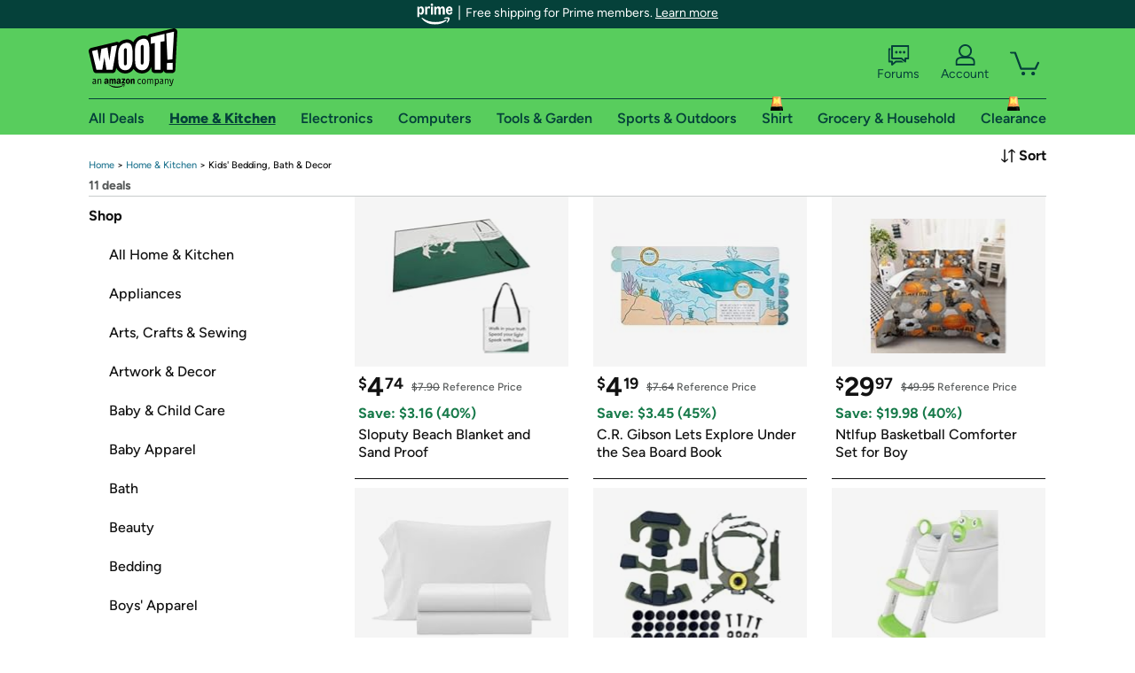

--- FILE ---
content_type: text/css
request_url: https://d3rqdbvvokrlbl.cloudfront.net/styles/category/landing.desktop.53e626251032.less
body_size: 1502
content:
@-webkit-keyframes primary-glowing{0%{background-color:#58cd5d; -webkit-box-shadow:0 0 3px #58cd5d} 50%{background-color:#58cd5d; -webkit-box-shadow:0 0 40px #58cd5d} 100%{background-color:#58cd5d; -webkit-box-shadow:0 0 3px #58cd5d}} @keyframes primary-glowing{0%{background-color:#58cd5d; box-shadow:0 0 3px #58cd5d} 50%{background-color:#58cd5d; box-shadow:0 0 40px #58cd5d} 100%{background-color:#58cd5d; box-shadow:0 0 3px #58cd5d}} .primary-button{border:1px solid transparent;border-radius:3px;box-sizing:border-box;display:inline-block;font:normal 20px "Figtree Bold",Helvetica,"Helvetica Neue",Arial,sans-serif;text-align:center;text-decoration:none;padding:7px 15px;color:#05413a;background-color:#58cd5d}.primary-button.soldout,.primary-button.app-featured,.primary-button.disabled{background-color:#f0f2f2;border:1px solid #565959;color:#565959;cursor:not-allowed}.primary-button.soldout:hover,.primary-button.app-featured:hover,.primary-button.disabled:hover{background-color:#f0f2f2;cursor:not-allowed}.primary-button:hover{cursor:pointer;text-decoration:none}.primary-button.lastcall,.primary-button.glowing{-webkit-animation:glowing 1500ms infinite;animation:glowing 1500ms infinite}.primary-button:hover{background-color:#79d77e}.secondary-button{border:1px solid transparent;border-radius:3px;box-sizing:border-box;display:inline-block;font:normal 20px "Figtree Bold",Helvetica,"Helvetica Neue",Arial,sans-serif;text-align:center;text-decoration:none;padding:7px 15px;background-color:#05413a;color:#fff;font-size:14px}.secondary-button.soldout,.secondary-button.app-featured,.secondary-button.disabled{background-color:#f0f2f2;border:1px solid #565959;color:#565959;cursor:not-allowed}.secondary-button.soldout:hover,.secondary-button.app-featured:hover,.secondary-button.disabled:hover{background-color:#f0f2f2;cursor:not-allowed}.secondary-button:hover{cursor:pointer;text-decoration:none}.secondary-button:hover{background-color:#177a4a}.tertiary-button{border:1px solid transparent;border-radius:3px;box-sizing:border-box;display:inline-block;font:normal 20px "Figtree Bold",Helvetica,"Helvetica Neue",Arial,sans-serif;text-align:center;text-decoration:none;padding:7px 15px;background-color:#fff;border-color:#05413a;color:#05413a;font-size:14px;position:relative}.tertiary-button.soldout,.tertiary-button.app-featured,.tertiary-button.disabled{background-color:#f0f2f2;border:1px solid #565959;color:#565959;cursor:not-allowed}.tertiary-button.soldout:hover,.tertiary-button.app-featured:hover,.tertiary-button.disabled:hover{background-color:#f0f2f2;cursor:not-allowed}.tertiary-button:hover{cursor:pointer;text-decoration:none}.tertiary-button:hover{background-color:#05413a;color:#fff}.tertiary-button .counter{background:#ddd;border-radius:5px;color:#121212;font-family:"Figtree Bold",Helvetica,"Helvetica Neue",Arial,sans-serif;font-size:11px;height:10px;line-height:100%;padding:4px 2px;position:absolute;right:8px;text-align:center;top:-12px;width:22px}.tertiary-button .counter-flame{background:url(/images/shared/flame.svg);color:#fff261;font-family:"Figtree Bold",Helvetica,"Helvetica Neue",Arial,sans-serif;font-size:11px;height:32px;line-height:42px;padding:0;right:5px;top:-25px;width:32px}.auth-lwa-button{background-image:url("https://images-na.ssl-images-amazon.com/images/G/01/woot/images/lwa-button._CB299636995_.png");background-position:0 0;background-repeat:no-repeat;display:inline-block;height:0;overflow:hidden;padding-left:209px;padding-top:48px;width:0}.prime-trial-flat-button{border:1px solid transparent;border-radius:3px;box-sizing:border-box;display:inline-block;font:normal 20px "Figtree Bold",Helvetica,"Helvetica Neue",Arial,sans-serif;text-align:center;text-decoration:none;padding:7px 15px;background-color:#ffb100;color:#121212;font-family:"Figtree Bold",Helvetica,"Helvetica Neue",Arial,sans-serif;font-size:15px;font-weight:normal;padding:16px 20px}.prime-trial-flat-button.soldout,.prime-trial-flat-button.app-featured,.prime-trial-flat-button.disabled{background-color:#f0f2f2;border:1px solid #565959;color:#565959;cursor:not-allowed}.prime-trial-flat-button.soldout:hover,.prime-trial-flat-button.app-featured:hover,.prime-trial-flat-button.disabled:hover{background-color:#f0f2f2;cursor:not-allowed}.prime-trial-flat-button:hover{cursor:pointer;text-decoration:none}#prime-modal{-ms-flex-direction:column;background:rgba(0, 0, 0, 0.75);box-sizing:border-box;color:#121212;display:-ms-flexbox;display:flex;flex-direction:column;font-family:"Figtree Medium",Helvetica,"Helvetica Neue",Arial,sans-serif;font-size:14px;height:0;left:0;margin:auto;overflow:hidden;padding:0;position:absolute;right:0;top:149px;transition:opacity 0.3s ease-out;width:1080px;z-index:100}#prime-modal.show{height:auto;padding:30px 120px 60px 120px}#prime-modal header{-ms-flex-align:center;-ms-flex-pack:center;align-items:center;background-color:#eee;display:-ms-flexbox;display:flex;padding:6px 15px 8px}#prime-modal header .prime-logo{height:28px;margin-top:5px;width:135px}#prime-modal header>h1{font-family:"Figtree Bold",Helvetica,"Helvetica Neue",Arial,sans-serif;font-size:18px;font-weight:normal}#prime-modal header>h1::before{content:'\007C';display:inline-block;margin:0 5px 0 8px}#prime-modal>div{background:#fff;padding:10px 15px 0}#prime-modal>div ul,#prime-modal>div p{font-size:14px;padding-bottom:15px}#prime-modal>div ul a,#prime-modal>div p a{color:#0578ff}#prime-modal ul{font-family:"Figtree Bold",Helvetica,"Helvetica Neue",Arial,sans-serif;font-weight:normal;list-style-type:disc;padding-left:30px}#prime-modal sup{color:#0578ff;font-size:20px;margin:0 2px;position:relative;top:10px}#prime-modal a.close{-ms-flex-item-align:end;align-self:flex-end;color:#fff;font-family:"Figtree Bold",Helvetica,"Helvetica Neue",Arial,sans-serif;font-size:18px;margin:0 2px 5px 0;text-decoration:none}#prime-modal a.close:hover{color:#0578ff}#prime-modal .re-login{font-size:11px}#prime-modal .login-with-amazon{display:flex;flex-wrap:wrap;justify-content:space-around}#prime-modal .login-with-amazon a{margin:0 5px}#prime-modal .login-with-amazon p{flex:100%}#prime-modal .login-with-amazon .prime-trial-flat-button{float:right}#prime-modal .login-with-amazon .re-login{text-align:right;margin-right:110px}#prime-modal .start-prime-trial{text-align:center}#prime-modal .start-prime-trial .re-login{margin-top:15px}.prime-header{background:#f9f9f9;border-bottom:solid 1px #ccc;padding:6px 0 5px;text-align:center}.prime-header a{color:#397d3c}.prime-header .prime-logo{vertical-align:middle}.prime-header span::before{content:'\007C';display:inline-block;color:#4a4a4a;font-size:16px}.prime-header{font-size:13px;margin:-24px 0 24px 0}.prime-header a{text-decoration:none}.prime-header a:hover{text-decoration:underline}.prime-header .prime-logo{background-image:url(/lib/images/shared/amazon-prime.svg);background-position:0px 0px;display:inline-block;height:0px;width:0px;background-size:97px 19px;padding:19px 97px 0 0;margin-top:1px}.prime-header span::before{margin:0 5px}.global-prime-header{background:#05413a;border:none;color:#fff;display:flex;font-family:Figtree,Helvetica,"Helvetica Neue",Arial,sans-serif;font-size:14px;justify-content:center;margin:0;min-width:1080px;padding:4px}.global-prime-header,.global-prime-header h2,.global-prime-header a{color:#fff}.global-prime-header h2{font-family:"Ember Bold",sans-serif;font-size:14px}.global-prime-header a{text-decoration:underline}.global-prime-header span::before{color:#fff}

--- FILE ---
content_type: application/javascript
request_url: https://d3rqdbvvokrlbl.cloudfront.net/lib/dist/9941.53e626251032.js
body_size: 10171
content:
(self.webpackChunk_amzn_woot_jamaica=self.webpackChunk_amzn_woot_jamaica||[]).push([[8909,9941],{3670:(e,o,t)=>{var s=t(24994);Object.defineProperty(o,"__esModule",{value:!0}),Object.defineProperty(o,"default",{enumerable:!0,get:function(){return r.default}});var r=s(t(87623))},4815:(e,o,t)=>{var s=t(24994);Object.defineProperty(o,"__esModule",{value:!0}),o.default=h,s(t(96540));var r=s(t(5556)),n=s(t(92869)),a=s(t(13072)),i=s(t(78506)),l=s(t(86795)),d=t(51343),c=s(t(28879)),p=s(t(3670)),u=s(t(26982)),m=t(74848);function h(e){var o=e.categoryDisplayName,t=e.data,s=e.loading,r=u.default.container,h=u.default.header;return(0,m.jsx)(l.default,{dataSet:{"test-ui":"wootPlus"},style:r,children:s?(0,m.jsx)(n.default,{color:d.Colors.blue700,size:30}):(0,m.jsxs)(m.Fragment,{children:[(0,m.jsxs)(i.default,{style:h,children:["Shop Events in ",o]}),(0,m.jsx)(a.default,{data:t,renderItem:function(e){var o=e.item,t=e.index,s=(0,c.default)(o.Photos,{width:368,height:276});return(0,m.jsx)(p.default,{promoIndex:t+1,endDate:o.EndDate,imageUrl:s?s.Url:void 0,title:o.Title,subtitle:o.Subtitle,url:"/plus/".concat(o.Slug)})},numColumns:3})]})})}h.propTypes={categoryDisplayName:r.default.string,data:r.default.arrayOf(r.default.object),loading:r.default.bool},h.defaultProps={categoryDisplayName:null,data:null,loading:!0}},20890:function(e,o,t){var s=t(24994);Object.defineProperty(o,"__esModule",{value:!0}),o.default=void 0,s(t(96540));var r=s(t(78506)),n=s(t(86795)),a=s(t(21730)),i=s(t(97203)),l=s(t(60133)),d=s(t(46955)),c=t(74848),p=function(e){var o=e.fontSize,t=void 0===o?0:o,s=e.href,a=void 0===s?null:s,p=e.iconSize,u=void 0===p?66:p,m=e.margin,h=void 0===m?0:m,f=e.selected,g=void 0!==f&&f,y=e.text,A=void 0===y?"":y,j=e.width,x=void 0===j?"auto":j,b=t||.18*u,w=(0,d.default)({iconSize:u,margin:h,textSize:b,width:x}),v=w.caption,S=w.iconContainer,k=w.wholeButton;return(0,c.jsxs)(n.default,{accessibilityRole:"link",activeOpacity:1,href:a,style:k,children:[(0,c.jsx)(n.default,{style:S,children:g?(0,c.jsx)(l.default,{}):(0,c.jsx)(i.default,{name:A,size:u})}),(0,c.jsx)(r.default,{dataSet:{"test-ui":"circleButtonText".concat(A.replace(/\s/g,""))},style:v,children:A})]})};p.displayName="Circle.Web",o.default=(0,a.default)(p)},21962:function(e,o,t){var s=t(24994);Object.defineProperty(o,"__esModule",{value:!0}),o.default=void 0;var r=s(t(29293)),n=s(t(85715)),a=function(e){if("function"==typeof WeakMap){var o=new WeakMap;new WeakMap}return function(e){if(e&&e.__esModule)return e;var t,s,r={__proto__:null,default:e};if(null===e||"object"!=typeof e&&"function"!=typeof e)return r;if(t=o){if(t.has(e))return t.get(e);t.set(e,r)}for(var n in e)"default"!==n&&{}.hasOwnProperty.call(e,n)&&((s=(t=Object.defineProperty)&&Object.getOwnPropertyDescriptor(e,n))&&(s.get||s.set)?t(r,n,s):r[n]=e[n]);return r}(e)}(t(96540)),i=t(51343),l=s(t(80902)),d=t(45890),c=s(t(32168)),p=s(t(21730)),u=s(t(4815)),m=t(74848);o.default=(0,p.default)((function(e){var o=e.category,t=void 0===o?null:o,s=e.categoryDisplayName,p=void 0===s?null:s,h=e.logAnalyticsEvent,f=void 0===h?function(){}:h,g=(0,a.useState)(null),y=(0,n.default)(g,2),A=y[0],j=y[1],x=(0,a.useState)(!0),b=(0,n.default)(x,2),w=b[0],v=b[1];return(0,a.useEffect)((function(){var e,o=(e=(0,r.default)((function*(){if(t)try{var e=yield(0,l.default)({query:d.GetWootPlusEventQuery.query({category:t}),env:"production"}),o=(0,c.default)(["data",d.GetWootPlusEventQuery.name],e);if(!o)throw new Error("No response from GetWootPlusEventQuery");j(o)}catch(e){f("non_fatal_error",{errorCode:i.ErrorCodes.GraphQL,errorMessage:"Error while getting woot plus events for category: ".concat(t)})}finally{v(!1)}else v(!1)})),function(){return e.apply(this,arguments)});o()}),[t]),A&&(0,m.jsx)(u.default,{categoryDisplayName:p,data:A,loading:w})}))},23754:(e,o,t)=>{var s=t(24994);Object.defineProperty(o,"__esModule",{value:!0}),Object.defineProperty(o,"default",{enumerable:!0,get:function(){return r.default}});var r=s(t(21962))},26982:(e,o,t)=>{var s=t(24994);Object.defineProperty(o,"__esModule",{value:!0}),o.default=void 0;var r=s(t(58383)),n=t(51343);o.default=r.default.create({container:{borderBottomColor:n.Colors.black,borderBottomWidth:1,paddingBottom:40},header:{fontFamily:n.Fonts.figtreeBold,fontSize:22,marginBottom:15}})},46955:(e,o,t)=>{var s=t(24994);Object.defineProperty(o,"__esModule",{value:!0}),o.default=function(e){var o=e.iconSize,t=e.margin,s=e.textSize,a=e.width;return r.default.create({caption:{color:n.Colors.black,fontFamily:n.Fonts.figtreeMedium,fontSize:s,paddingTop:5,textAlign:"center"},iconContainer:{height:o,width:o},wholeButton:{alignItems:"center",flexDirection:"column",margin:t,width:a}})};var r=s(t(58383)),n=t(51343)},49941:(e,o,t)=>{var s=t(24994);Object.defineProperty(o,"__esModule",{value:!0}),o.default=function(e){var o=e.category,t=void 0===o?null:o,s=n.categories.filter((function(e){return e.Slug===t}))[0],f=s.DisplayName,g=s.Key,y=s.Ref,A=p.default.adSlot,j=p.default.adContainer,x=p.default.adLeaderboard,b=p.default.bestSellers,w=p.default.bestSellersSection,v=p.default.mainDaily,S=p.default.subcategories,k=p.default.viewContainer,C=p.default.wootPlus;return(0,h.jsxs)(r.default,{style:k,children:[(0,h.jsx)(r.default,{style:v,children:(0,h.jsx)(i.default,{metricsPage:"Category",baseRefTag:"w_cnt_cdet_".concat(y,"_dly"),category:g,dealTag:"Today Only"})}),(0,h.jsx)(r.default,{style:S,children:(0,h.jsx)(d.default,{categoryKey:g,categoryName:f,logAnalyticsEvent:a.default,baseRefTag:"w_cnt_cdet_csh",shopAllLink:"/category/".concat(t,"/all"),title:"Subcategories"})}),(0,h.jsxs)(r.default,{style:w,children:[(0,h.jsx)(r.default,{style:b,children:(0,h.jsx)(l.default,{baseRefTag:"w_cnt_cdet_bssh",categories:[g],itemsBySlide:3,logAnalyticsEvent:a.default,shopAllLink:"/category/".concat(t,"/all?sort=bs"),sort:"BestSelling",totalItems:12,title:"Best Sellers",withFeatured:!1})}),(0,h.jsx)(r.default,{style:A,children:(0,h.jsx)(u.default,{id:m.AdvertisementSlotId.mediumBox[0],type:m.AdvertisementSlotType.mediumBox})})]}),(0,h.jsx)(r.default,{style:x,children:(0,h.jsx)(u.default,{id:m.AdvertisementSlotId.leaderboard[0],type:m.AdvertisementSlotType.leaderboard})}),(0,h.jsx)(l.default,{baseRefTag:"w_cnt_cdet_nash",categories:[g],logAnalyticsEvent:a.default,shopAllLink:"/category/".concat(t,"/all?sort=nf"),sort:"NewestFirst",totalItems:12,title:"New Arrivals",withFeatured:!1}),(0,h.jsx)(r.default,{style:C,children:(0,h.jsx)(c.default,{category:g,categoryDisplayName:f,logAnalyticsEvent:a.default})}),(0,h.jsxs)(r.default,{style:j,children:[(0,h.jsx)(u.default,{id:m.AdvertisementSlotId.mediumBox[1],type:m.AdvertisementSlotType.mediumBox}),(0,h.jsx)(u.default,{id:m.AdvertisementSlotId.mediumBox[2],type:m.AdvertisementSlotType.mediumBox})]})]})},s(t(96540));var r=s(t(86795)),n=t(51343),a=s(t(13338)),i=s(t(40248)),l=s(t(21357)),d=s(t(95626)),c=s(t(23754)),p=s(t(93671)),u=s(t(95852)),m=t(37265),h=t(74848)},60133:(e,o,t)=>{var s=t(24994);Object.defineProperty(o,"__esModule",{value:!0}),Object.defineProperty(o,"default",{enumerable:!0,get:function(){return r.default}});var r=s(t(89764))},71411:(e,o,t)=>{var s={"./allDeals":[11543,9,1543],"./allDeals/":[11543,9,1543],"./allDeals/allDeals":[67345,9,7345],"./allDeals/allDeals.js":[67345,9,7345],"./allDeals/index":[11543,9,1543],"./allDeals/index.js":[11543,9,1543],"./categoryIcon":[97203,7],"./categoryIcon.js":[97203,7],"./clearance":[84813,9,4813],"./clearance/":[84813,9,4813],"./clearance/clearance":[76087,9,6087],"./clearance/clearance.js":[76087,9,6087],"./clearance/index":[84813,9,4813],"./clearance/index.js":[84813,9,4813],"./computers":[98249,9,8249],"./computers/":[98249,9,8249],"./computers/accessories":[54060,9,4060],"./computers/accessories/":[54060,9,4060],"./computers/accessories/accessories":[93154,9,3154],"./computers/accessories/accessories.js":[93154,9,3154],"./computers/accessories/index":[54060,9,4060],"./computers/accessories/index.js":[54060,9,4060],"./computers/cases":[26723,9,6723],"./computers/cases/":[26723,9,6723],"./computers/cases/cases":[14158,9,4158],"./computers/cases/cases.js":[14158,9,4158],"./computers/cases/index":[26723,9,6723],"./computers/cases/index.js":[26723,9,6723],"./computers/computers":[64275,9,4275],"./computers/computers.js":[64275,9,4275],"./computers/desktops":[94199,9,4199],"./computers/desktops/":[94199,9,4199],"./computers/desktops/desktops":[46830,9,6830],"./computers/desktops/desktops.js":[46830,9,6830],"./computers/desktops/index":[94199,9,4199],"./computers/desktops/index.js":[94199,9,4199],"./computers/index":[98249,9,8249],"./computers/index.js":[98249,9,8249],"./computers/laptops":[51295,9,1295],"./computers/laptops/":[51295,9,1295],"./computers/laptops/index":[51295,9,1295],"./computers/laptops/index.js":[51295,9,1295],"./computers/laptops/laptops":[71618,9,1618],"./computers/laptops/laptops.js":[71618,9,1618],"./computers/memory":[73733,9,3733],"./computers/memory/":[73733,9,3733],"./computers/memory/index":[73733,9,3733],"./computers/memory/index.js":[73733,9,3733],"./computers/memory/memory":[25714,9,5714],"./computers/memory/memory.js":[25714,9,5714],"./computers/monitors":[68645,9,8645],"./computers/monitors/":[68645,9,8645],"./computers/monitors/index":[68645,9,8645],"./computers/monitors/index.js":[68645,9,8645],"./computers/monitors/monitors":[23978,9,3978],"./computers/monitors/monitors.js":[23978,9,3978],"./computers/networkCommunication":[56108,9,6108],"./computers/networkCommunication/":[56108,9,6108],"./computers/networkCommunication/index":[56108,9,6108],"./computers/networkCommunication/index.js":[56108,9,6108],"./computers/networkCommunication/networkCommunication":[74660,9,4660],"./computers/networkCommunication/networkCommunication.js":[74660,9,4660],"./computers/parts":[8806,9,3568],"./computers/parts/":[8806,9,3568],"./computers/parts/index":[8806,9,3568],"./computers/parts/index.js":[8806,9,3568],"./computers/parts/parts":[80534,9,534],"./computers/parts/parts.js":[80534,9,534],"./computers/software":[27639,9,7639],"./computers/software/":[27639,9,7639],"./computers/software/index":[27639,9,7639],"./computers/software/index.js":[27639,9,7639],"./computers/software/software":[84954,9,4954],"./computers/software/software.js":[84954,9,4954],"./computers/tablets":[58531,9,8531],"./computers/tablets/":[58531,9,8531],"./computers/tablets/index":[58531,9,8531],"./computers/tablets/index.js":[58531,9,8531],"./computers/tablets/tablets":[65706,9,5706],"./computers/tablets/tablets.js":[65706,9,5706],"./electronics":[75444,9,5444],"./electronics/":[75444,9,5444],"./electronics/batteries":[49438,9,9438],"./electronics/batteries/":[49438,9,9438],"./electronics/batteries/batteries":[34127,9,4127],"./electronics/batteries/batteries.js":[34127,9,4127],"./electronics/batteries/index":[49438,9,9438],"./electronics/batteries/index.js":[49438,9,9438],"./electronics/cameras":[77647,9,7647],"./electronics/cameras/":[77647,9,7647],"./electronics/cameras/cameras":[8359,9,8359],"./electronics/cameras/cameras.js":[8359,9,8359],"./electronics/cameras/index":[77647,9,7647],"./electronics/cameras/index.js":[77647,9,7647],"./electronics/carAudio":[69305,9,9305],"./electronics/carAudio/":[69305,9,9305],"./electronics/carAudio/carAudio":[40753,9,753],"./electronics/carAudio/carAudio.js":[40753,9,753],"./electronics/carAudio/index":[69305,9,9305],"./electronics/carAudio/index.js":[69305,9,9305],"./electronics/casesAndCovers":[94471,9,4471],"./electronics/casesAndCovers/":[94471,9,4471],"./electronics/casesAndCovers/casesAndCovers":[87553,9,7553],"./electronics/casesAndCovers/casesAndCovers.js":[87553,9,7553],"./electronics/casesAndCovers/index":[94471,9,4471],"./electronics/casesAndCovers/index.js":[94471,9,4471],"./electronics/djMusicEquipment":[82822,9,2822],"./electronics/djMusicEquipment/":[82822,9,2822],"./electronics/djMusicEquipment/djMusicEquipment":[84311,9,4311],"./electronics/djMusicEquipment/djMusicEquipment.js":[84311,9,4311],"./electronics/djMusicEquipment/index":[82822,9,2822],"./electronics/djMusicEquipment/index.js":[82822,9,2822],"./electronics/electronics":[37271,9,7271],"./electronics/electronics.js":[37271,9,7271],"./electronics/headphones":[83054,9,3054],"./electronics/headphones/":[83054,9,3054],"./electronics/headphones/headphones":[26955,9,6955],"./electronics/headphones/headphones.js":[26955,9,6955],"./electronics/headphones/index":[83054,9,3054],"./electronics/headphones/index.js":[83054,9,3054],"./electronics/homeTheaterAudio":[23179,9,3179],"./electronics/homeTheaterAudio/":[23179,9,3179],"./electronics/homeTheaterAudio/homeTheaterAudio":[47961,9,7961],"./electronics/homeTheaterAudio/homeTheaterAudio.js":[47961,9,7961],"./electronics/homeTheaterAudio/index":[23179,9,3179],"./electronics/homeTheaterAudio/index.js":[23179,9,3179],"./electronics/index":[75444,9,5444],"./electronics/index.js":[75444,9,5444],"./electronics/officeProducts":[92181,9,2181],"./electronics/officeProducts/":[92181,9,2181],"./electronics/officeProducts/index":[92181,9,2181],"./electronics/officeProducts/index.js":[92181,9,2181],"./electronics/officeProducts/officeProducts":[71749,9,1749],"./electronics/officeProducts/officeProducts.js":[71749,9,1749],"./electronics/other":[47577,9,7577],"./electronics/other/":[47577,9,7577],"./electronics/other/index":[47577,9,7577],"./electronics/other/index.js":[47577,9,7577],"./electronics/other/other":[87399,9,7399],"./electronics/other/other.js":[87399,9,7399],"./electronics/phones":[48952,9,8952],"./electronics/phones/":[48952,9,8952],"./electronics/phones/index":[48952,9,8952],"./electronics/phones/index.js":[48952,9,8952],"./electronics/phones/phones":[38395,9,8395],"./electronics/phones/phones.js":[38395,9,8395],"./electronics/portableAudio":[8072,9,8072],"./electronics/portableAudio/":[8072,9,8072],"./electronics/portableAudio/index":[8072,9,8072],"./electronics/portableAudio/index.js":[8072,9,8072],"./electronics/portableAudio/portableAudio":[37891,9,7891],"./electronics/portableAudio/portableAudio.js":[37891,9,7891],"./electronics/surveillance":[50860,9,860],"./electronics/surveillance/":[50860,9,860],"./electronics/surveillance/index":[50860,9,860],"./electronics/surveillance/index.js":[50860,9,860],"./electronics/surveillance/surveillance":[9339,9,9339],"./electronics/surveillance/surveillance.js":[9339,9,9339],"./electronics/televisions":[10094,9,94],"./electronics/televisions/":[10094,9,94],"./electronics/televisions/index":[10094,9,94],"./electronics/televisions/index.js":[10094,9,94],"./electronics/televisions/televisions":[26559,9,6559],"./electronics/televisions/televisions.js":[26559,9,6559],"./electronics/videoGames":[39303,9,9303],"./electronics/videoGames/":[39303,9,9303],"./electronics/videoGames/index":[39303,9,9303],"./electronics/videoGames/index.js":[39303,9,9303],"./electronics/videoGames/videoGames":[6277,9,6277],"./electronics/videoGames/videoGames.js":[6277,9,6277],"./electronics/videoStreamingRecording":[73671,9,6052],"./electronics/videoStreamingRecording/":[73671,9,6052],"./electronics/videoStreamingRecording/index":[73671,9,6052],"./electronics/videoStreamingRecording/index.js":[73671,9,6052],"./electronics/videoStreamingRecording/videoStreamingRecording":[58223,9,8223],"./electronics/videoStreamingRecording/videoStreamingRecording.js":[58223,9,8223],"./grocery":[80456,9,456],"./grocery/":[80456,9,456],"./grocery/babyAndChildCare":[88913,9,8913],"./grocery/babyAndChildCare/":[88913,9,8913],"./grocery/babyAndChildCare/babyAndChildCare":[13553,9,3553],"./grocery/babyAndChildCare/babyAndChildCare.js":[13553,9,3553],"./grocery/babyAndChildCare/index":[88913,9,8913],"./grocery/babyAndChildCare/index.js":[88913,9,8913],"./grocery/beauty":[52153,9,2153],"./grocery/beauty/":[52153,9,2153],"./grocery/beauty/beauty":[17761,9,7761],"./grocery/beauty/beauty.js":[17761,9,7761],"./grocery/beauty/index":[52153,9,2153],"./grocery/beauty/index.js":[52153,9,2153],"./grocery/beverages":[99653,9,9653],"./grocery/beverages/":[99653,9,9653],"./grocery/beverages/beverages":[59747,9,9747],"./grocery/beverages/beverages.js":[59747,9,9747],"./grocery/beverages/index":[99653,9,9653],"./grocery/beverages/index.js":[99653,9,9653],"./grocery/candyAndDesserts":[73712,9,3712],"./grocery/candyAndDesserts/":[73712,9,3712],"./grocery/candyAndDesserts/candyAndDesserts":[85583,9,5583],"./grocery/candyAndDesserts/candyAndDesserts.js":[85583,9,5583],"./grocery/candyAndDesserts/index":[73712,9,3712],"./grocery/candyAndDesserts/index.js":[73712,9,3712],"./grocery/dairyAndCheese":[97568,9,7568],"./grocery/dairyAndCheese/":[97568,9,7568],"./grocery/dairyAndCheese/dairyAndCheese":[21471,9,1471],"./grocery/dairyAndCheese/dairyAndCheese.js":[21471,9,1471],"./grocery/dairyAndCheese/index":[97568,9,7568],"./grocery/dairyAndCheese/index.js":[97568,9,7568],"./grocery/gourmet":[4034,9,4034],"./grocery/gourmet/":[4034,9,4034],"./grocery/gourmet/gourmet":[57923,9,7923],"./grocery/gourmet/gourmet.js":[57923,9,7923],"./grocery/gourmet/index":[4034,9,4034],"./grocery/gourmet/index.js":[4034,9,4034],"./grocery/grocery":[30183,9,183],"./grocery/grocery.js":[30183,9,183],"./grocery/healthAndPersonalCare":[47313,9,7313],"./grocery/healthAndPersonalCare/":[47313,9,7313],"./grocery/healthAndPersonalCare/healthAndPersonalCare":[97359,9,9740],"./grocery/healthAndPersonalCare/healthAndPersonalCare.js":[97359,9,9740],"./grocery/healthAndPersonalCare/index":[47313,9,7313],"./grocery/healthAndPersonalCare/index.js":[47313,9,7313],"./grocery/householdSupplies":[43077,9,3077],"./grocery/householdSupplies/":[43077,9,3077],"./grocery/householdSupplies/householdSupplies":[44655,9,4655],"./grocery/householdSupplies/householdSupplies.js":[44655,9,4655],"./grocery/householdSupplies/index":[43077,9,3077],"./grocery/householdSupplies/index.js":[43077,9,3077],"./grocery/index":[80456,9,456],"./grocery/index.js":[80456,9,456],"./grocery/meatAndSeafood":[80190,9,190],"./grocery/meatAndSeafood/":[80190,9,190],"./grocery/meatAndSeafood/index":[80190,9,190],"./grocery/meatAndSeafood/index.js":[80190,9,190],"./grocery/meatAndSeafood/meatAndSeafood":[61319,9,1319],"./grocery/meatAndSeafood/meatAndSeafood.js":[61319,9,1319],"./grocery/meatSubstitutes":[12655,9,2655],"./grocery/meatSubstitutes/":[12655,9,2655],"./grocery/meatSubstitutes/index":[12655,9,2655],"./grocery/meatSubstitutes/index.js":[12655,9,2655],"./grocery/meatSubstitutes/meatSubstitutes":[60675,9,675],"./grocery/meatSubstitutes/meatSubstitutes.js":[60675,9,675],"./grocery/pantryStaples":[64345,9,4345],"./grocery/pantryStaples/":[64345,9,4345],"./grocery/pantryStaples/index":[64345,9,4345],"./grocery/pantryStaples/index.js":[64345,9,4345],"./grocery/pantryStaples/pantryStaples":[43683,9,3683],"./grocery/pantryStaples/pantryStaples.js":[43683,9,3683],"./grocery/snackFoods":[44330,9,4330],"./grocery/snackFoods/":[44330,9,4330],"./grocery/snackFoods/index":[44330,9,4330],"./grocery/snackFoods/index.js":[44330,9,4330],"./grocery/snackFoods/snackFoods":[34795,9,4795],"./grocery/snackFoods/snackFoods.js":[34795,9,4795],"./grocery/vitaminsAndSupplements":[65461,9,5461],"./grocery/vitaminsAndSupplements/":[65461,9,5461],"./grocery/vitaminsAndSupplements/index":[65461,9,5461],"./grocery/vitaminsAndSupplements/index.js":[65461,9,5461],"./grocery/vitaminsAndSupplements/vitaminsAndSupplements":[23133,9,3133],"./grocery/vitaminsAndSupplements/vitaminsAndSupplements.js":[23133,9,3133],"./home":[9866,9,9866],"./home/":[9866,9,9866],"./home/appliances":[16443,9,6443],"./home/appliances/":[16443,9,6443],"./home/appliances/appliances":[93211,9,3211],"./home/appliances/appliances.js":[93211,9,3211],"./home/appliances/index":[16443,9,6443],"./home/appliances/index.js":[16443,9,6443],"./home/artsCraftsSewing":[43569,9,3569],"./home/artsCraftsSewing/":[43569,9,3569],"./home/artsCraftsSewing/artsCraftsSewing":[10227,9,227],"./home/artsCraftsSewing/artsCraftsSewing.js":[10227,9,227],"./home/artsCraftsSewing/index":[43569,9,3569],"./home/artsCraftsSewing/index.js":[43569,9,3569],"./home/artworkAndDecor":[32511,9,2511],"./home/artworkAndDecor/":[32511,9,2511],"./home/artworkAndDecor/artworkAndDecor":[98317,9,8317],"./home/artworkAndDecor/artworkAndDecor.js":[98317,9,8317],"./home/artworkAndDecor/index":[32511,9,2511],"./home/artworkAndDecor/index.js":[32511,9,2511],"./home/babyApparel":[27872,9,7872],"./home/babyApparel/":[27872,9,7872],"./home/babyApparel/babyApparel":[23037,9,3037],"./home/babyApparel/babyApparel.js":[23037,9,3037],"./home/babyApparel/index":[27872,9,7872],"./home/babyApparel/index.js":[27872,9,7872],"./home/babyFeedingMealtime":[4959,9,4959],"./home/babyFeedingMealtime/":[4959,9,4959],"./home/babyFeedingMealtime/babyFeedingMealtime":[91193,9,1193],"./home/babyFeedingMealtime/babyFeedingMealtime.js":[91193,9,1193],"./home/babyFeedingMealtime/index":[4959,9,4959],"./home/babyFeedingMealtime/index.js":[4959,9,4959],"./home/babyGear":[95296,9,5296],"./home/babyGear/":[95296,9,5296],"./home/babyGear/babyGear":[27109,9,7109],"./home/babyGear/babyGear.js":[27109,9,7109],"./home/babyGear/index":[95296,9,5296],"./home/babyGear/index.js":[95296,9,5296],"./home/bath":[71350,9,1350],"./home/bath/":[71350,9,1350],"./home/bath/bath":[52577,9,2577],"./home/bath/bath.js":[52577,9,2577],"./home/bath/index":[71350,9,1350],"./home/bath/index.js":[71350,9,1350],"./home/bedding":[48154,9,8154],"./home/bedding/":[48154,9,8154],"./home/bedding/bedding":[92657,9,2657],"./home/bedding/bedding.js":[92657,9,2657],"./home/bedding/index":[48154,9,8154],"./home/bedding/index.js":[48154,9,8154],"./home/boysApparel":[11121,9,1121],"./home/boysApparel/":[11121,9,1121],"./home/boysApparel/boysApparel":[72185,9,2185],"./home/boysApparel/boysApparel.js":[72185,9,2185],"./home/boysApparel/index":[11121,9,1121],"./home/boysApparel/index.js":[11121,9,1121],"./home/carSeatsStrollers":[13365,9,3365],"./home/carSeatsStrollers/":[13365,9,3365],"./home/carSeatsStrollers/carSeatsStrollers":[62245,9,2245],"./home/carSeatsStrollers/carSeatsStrollers.js":[62245,9,2245],"./home/carSeatsStrollers/index":[13365,9,3365],"./home/carSeatsStrollers/index.js":[13365,9,3365],"./home/careAndSafety":[43573,9,3573],"./home/careAndSafety/":[43573,9,3573],"./home/careAndSafety/careAndSafety":[79489,9,9489],"./home/careAndSafety/careAndSafety.js":[79489,9,9489],"./home/careAndSafety/index":[43573,9,3573],"./home/careAndSafety/index.js":[43573,9,3573],"./home/cookwareBakeware":[33582,9,3582],"./home/cookwareBakeware/":[33582,9,3582],"./home/cookwareBakeware/cookwareBakeware":[88177,9,8177],"./home/cookwareBakeware/cookwareBakeware.js":[88177,9,8177],"./home/cookwareBakeware/index":[33582,9,3582],"./home/cookwareBakeware/index.js":[33582,9,3582],"./home/costumesPartySupplies":[82815,9,2815],"./home/costumesPartySupplies/":[82815,9,2815],"./home/costumesPartySupplies/costumesPartySupplies":[89545,9,9545],"./home/costumesPartySupplies/costumesPartySupplies.js":[89545,9,9545],"./home/costumesPartySupplies/index":[82815,9,2815],"./home/costumesPartySupplies/index.js":[82815,9,2815],"./home/diapers":[11115,9,1115],"./home/diapers/":[11115,9,1115],"./home/diapers/diapers":[8745,9,8745],"./home/diapers/diapers.js":[8745,9,8745],"./home/diapers/index":[11115,9,1115],"./home/diapers/index.js":[11115,9,1115],"./home/diningEntertaining":[30360,9,360],"./home/diningEntertaining/":[30360,9,360],"./home/diningEntertaining/diningEntertaining":[42805,9,2805],"./home/diningEntertaining/diningEntertaining.js":[42805,9,2805],"./home/diningEntertaining/index":[30360,9,360],"./home/diningEntertaining/index.js":[30360,9,360],"./home/foodGiftBaskets":[74672,9,4672],"./home/foodGiftBaskets/":[74672,9,4672],"./home/foodGiftBaskets/foodGiftBaskets":[98005,9,8005],"./home/foodGiftBaskets/foodGiftBaskets.js":[98005,9,8005],"./home/foodGiftBaskets/index":[74672,9,4672],"./home/foodGiftBaskets/index.js":[74672,9,4672],"./home/furniture":[23523,9,3523],"./home/furniture/":[23523,9,3523],"./home/furniture/furniture":[10781,9,781],"./home/furniture/furniture.js":[10781,9,781],"./home/furniture/index":[23523,9,3523],"./home/furniture/index.js":[23523,9,3523],"./home/girlsApparel":[39679,9,9679],"./home/girlsApparel/":[39679,9,9679],"./home/girlsApparel/girlsApparel":[14559,9,4559],"./home/girlsApparel/girlsApparel.js":[14559,9,4559],"./home/girlsApparel/index":[39679,9,9679],"./home/girlsApparel/index.js":[39679,9,9679],"./home/healthAndPersonalCare":[93227,9,3227],"./home/healthAndPersonalCare/":[93227,9,3227],"./home/healthAndPersonalCare/healthAndPersonalCare":[90881,9,881],"./home/healthAndPersonalCare/healthAndPersonalCare.js":[90881,9,881],"./home/healthAndPersonalCare/index":[93227,9,3227],"./home/healthAndPersonalCare/index.js":[93227,9,3227],"./home/heatingCoolingAirQuality":[18843,9,8843],"./home/heatingCoolingAirQuality/":[18843,9,8843],"./home/heatingCoolingAirQuality/heatingCoolingAirQuality":[55827,9,5827],"./home/heatingCoolingAirQuality/heatingCoolingAirQuality.js":[55827,9,5827],"./home/heatingCoolingAirQuality/index":[18843,9,8843],"./home/heatingCoolingAirQuality/index.js":[18843,9,8843],"./home/home":[69615,9,9615],"./home/home.js":[69615,9,9615],"./home/index":[9866,9,9866],"./home/index.js":[9866,9,9866],"./home/kidsBeddingBathDecor":[76273,9,6273],"./home/kidsBeddingBathDecor/":[76273,9,6273],"./home/kidsBeddingBathDecor/index":[76273,9,6273],"./home/kidsBeddingBathDecor/index.js":[76273,9,6273],"./home/kidsBeddingBathDecor/kidsBeddingBathDecor":[90035,9,35],"./home/kidsBeddingBathDecor/kidsBeddingBathDecor.js":[90035,9,35],"./home/kitchenToolsAndUtensils":[55434,9,5434],"./home/kitchenToolsAndUtensils/":[55434,9,5434],"./home/kitchenToolsAndUtensils/index":[55434,9,5434],"./home/kitchenToolsAndUtensils/index.js":[55434,9,5434],"./home/kitchenToolsAndUtensils/kitchenToolsAndUtensils":[81329,9,1329],"./home/kitchenToolsAndUtensils/kitchenToolsAndUtensils.js":[81329,9,1329],"./home/learningAndExploration":[51639,9,1639],"./home/learningAndExploration/":[51639,9,1639],"./home/learningAndExploration/index":[51639,9,1639],"./home/learningAndExploration/index.js":[51639,9,1639],"./home/learningAndExploration/learningAndExploration":[49015,9,9015],"./home/learningAndExploration/learningAndExploration.js":[49015,9,9015],"./home/petSupplies":[81239,9,1239],"./home/petSupplies/":[81239,9,1239],"./home/petSupplies/index":[81239,9,1239],"./home/petSupplies/index.js":[81239,9,1239],"./home/petSupplies/petSupplies":[72257,9,2257],"./home/petSupplies/petSupplies.js":[72257,9,2257],"./home/storageAndOrganization":[21802,9,1802],"./home/storageAndOrganization/":[21802,9,1802],"./home/storageAndOrganization/index":[21802,9,1802],"./home/storageAndOrganization/index.js":[21802,9,1802],"./home/storageAndOrganization/storageAndOrganization":[90705,9,705],"./home/storageAndOrganization/storageAndOrganization.js":[90705,9,705],"./home/toysGames":[28265,9,8265],"./home/toysGames/":[28265,9,8265],"./home/toysGames/index":[28265,9,8265],"./home/toysGames/index.js":[28265,9,8265],"./home/toysGames/toysGames":[24929,9,4929],"./home/toysGames/toysGames.js":[24929,9,4929],"./home/vacuum":[77264,9,7264],"./home/vacuum/":[77264,9,7264],"./home/vacuum/index":[77264,9,7264],"./home/vacuum/index.js":[77264,9,7264],"./home/vacuum/vacuum":[3877,9,3877],"./home/vacuum/vacuum.js":[3877,9,3877],"./shirt":[77359,9,7359],"./shirt/":[77359,9,7359],"./shirt/index":[77359,9,7359],"./shirt/index.js":[77359,9,7359],"./shirt/shirt":[34555,9,4555],"./shirt/shirt.js":[34555,9,4555],"./sport":[94293,9,4293],"./sport/":[94293,9,4293],"./sport/accessories":[20984,9,984],"./sport/accessories/":[20984,9,984],"./sport/accessories/accessories":[38430,9,8430],"./sport/accessories/accessories.js":[38430,9,8430],"./sport/accessories/index":[20984,9,984],"./sport/accessories/index.js":[20984,9,984],"./sport/beautyPersonalCare":[48271,9,8271],"./sport/beautyPersonalCare/":[48271,9,8271],"./sport/beautyPersonalCare/beautyPersonalCare":[56422,9,6422],"./sport/beautyPersonalCare/beautyPersonalCare.js":[56422,9,6422],"./sport/beautyPersonalCare/index":[48271,9,8271],"./sport/beautyPersonalCare/index.js":[48271,9,8271],"./sport/fanGear":[41744,9,1744],"./sport/fanGear/":[41744,9,1744],"./sport/fanGear/fanGear":[55078,9,5078],"./sport/fanGear/fanGear.js":[55078,9,5078],"./sport/fanGear/index":[41744,9,1744],"./sport/fanGear/index.js":[41744,9,1744],"./sport/fanMemorabilia":[37365,9,7365],"./sport/fanMemorabilia/":[37365,9,7365],"./sport/fanMemorabilia/fanMemorabilia":[96454,9,6454],"./sport/fanMemorabilia/fanMemorabilia.js":[96454,9,6454],"./sport/fanMemorabilia/index":[37365,9,7365],"./sport/fanMemorabilia/index.js":[37365,9,7365],"./sport/fitness":[10334,9,334],"./sport/fitness/":[10334,9,334],"./sport/fitness/fitness":[90638,9,638],"./sport/fitness/fitness.js":[90638,9,638],"./sport/fitness/index":[10334,9,334],"./sport/fitness/index.js":[10334,9,334],"./sport/fitnessTechWatches":[34166,9,1785],"./sport/fitnessTechWatches/":[34166,9,1785],"./sport/fitnessTechWatches/fitnessTechWatches":[45318,9,5318],"./sport/fitnessTechWatches/fitnessTechWatches.js":[45318,9,5318],"./sport/fitnessTechWatches/index":[34166,9,1785],"./sport/fitnessTechWatches/index.js":[34166,9,1785],"./sport/fragrance":[59755,9,9755],"./sport/fragrance/":[59755,9,9755],"./sport/fragrance/fragrance":[78318,9,8318],"./sport/fragrance/fragrance.js":[78318,9,8318],"./sport/fragrance/index":[59755,9,9755],"./sport/fragrance/index.js":[59755,9,9755],"./sport/gameRoomLeisure":[86190,9,6190],"./sport/gameRoomLeisure/":[86190,9,6190],"./sport/gameRoomLeisure/gameRoomLeisure":[93218,9,3218],"./sport/gameRoomLeisure/gameRoomLeisure.js":[93218,9,3218],"./sport/gameRoomLeisure/index":[86190,9,6190],"./sport/gameRoomLeisure/index.js":[86190,9,6190],"./sport/index":[94293,9,4293],"./sport/index.js":[94293,9,4293],"./sport/jewelry":[95460,9,5460],"./sport/jewelry/":[95460,9,5460],"./sport/jewelry/index":[95460,9,5460],"./sport/jewelry/index.js":[95460,9,5460],"./sport/jewelry/jewelry":[22022,9,2022],"./sport/jewelry/jewelry.js":[22022,9,2022],"./sport/kidsAthleticApparel":[9464,9,9464],"./sport/kidsAthleticApparel/":[9464,9,9464],"./sport/kidsAthleticApparel/index":[9464,9,9464],"./sport/kidsAthleticApparel/index.js":[9464,9,9464],"./sport/kidsAthleticApparel/kidsAthleticApparel":[88386,9,8386],"./sport/kidsAthleticApparel/kidsAthleticApparel.js":[88386,9,8386],"./sport/kidsShoes":[93393,9,3393],"./sport/kidsShoes/":[93393,9,3393],"./sport/kidsShoes/index":[93393,9,3393],"./sport/kidsShoes/index.js":[93393,9,3393],"./sport/kidsShoes/kidsShoes":[45230,9,5230],"./sport/kidsShoes/kidsShoes.js":[45230,9,5230],"./sport/luggage":[89338,9,9338],"./sport/luggage/":[89338,9,9338],"./sport/luggage/index":[89338,9,9338],"./sport/luggage/index.js":[89338,9,9338],"./sport/luggage/luggage":[38298,9,8298],"./sport/luggage/luggage.js":[38298,9,8298],"./sport/mensApparel":[76936,9,6936],"./sport/mensApparel/":[76936,9,6936],"./sport/mensApparel/index":[76936,9,6936],"./sport/mensApparel/index.js":[76936,9,6936],"./sport/mensApparel/mensApparel":[91102,9,1102],"./sport/mensApparel/mensApparel.js":[91102,9,1102],"./sport/mensAthleticApparel":[71708,9,1708],"./sport/mensAthleticApparel/":[71708,9,1708],"./sport/mensAthleticApparel/index":[71708,9,1708],"./sport/mensAthleticApparel/index.js":[71708,9,1708],"./sport/mensAthleticApparel/mensAthleticApparel":[60818,9,818],"./sport/mensAthleticApparel/mensAthleticApparel.js":[60818,9,818],"./sport/mensAthleticShoes":[20217,9,217],"./sport/mensAthleticShoes/":[20217,9,217],"./sport/mensAthleticShoes/index":[20217,9,217],"./sport/mensAthleticShoes/index.js":[20217,9,217],"./sport/mensAthleticShoes/mensAthleticShoes":[81934,9,1934],"./sport/mensAthleticShoes/mensAthleticShoes.js":[81934,9,1934],"./sport/mensShoes":[76741,9,6741],"./sport/mensShoes/":[76741,9,6741],"./sport/mensShoes/index":[76741,9,6741],"./sport/mensShoes/index.js":[76741,9,6741],"./sport/mensShoes/mensShoes":[42022,9,9641],"./sport/mensShoes/mensShoes.js":[42022,9,9641],"./sport/outdoors":[15563,9,5563],"./sport/outdoors/":[15563,9,5563],"./sport/outdoors/index":[15563,9,5563],"./sport/outdoors/index.js":[15563,9,5563],"./sport/outdoors/outdoors":[47430,9,7430],"./sport/outdoors/outdoors.js":[47430,9,7430],"./sport/sport":[92055,9,2055],"./sport/sport.js":[92055,9,2055],"./sport/sportsEquipment":[59431,9,9431],"./sport/sportsEquipment/":[59431,9,9431],"./sport/sportsEquipment/index":[59431,9,9431],"./sport/sportsEquipment/index.js":[59431,9,9431],"./sport/sportsEquipment/sportsEquipment":[77034,9,7034],"./sport/sportsEquipment/sportsEquipment.js":[77034,9,7034],"./sport/sunglasses":[62608,9,2608],"./sport/sunglasses/":[62608,9,2608],"./sport/sunglasses/index":[62608,9,2608],"./sport/sunglasses/index.js":[62608,9,2608],"./sport/sunglasses/sunglasses":[74524,9,4524],"./sport/sunglasses/sunglasses.js":[74524,9,4524],"./sport/watchesMen":[44491,9,4491],"./sport/watchesMen/":[44491,9,4491],"./sport/watchesMen/index":[44491,9,4491],"./sport/watchesMen/index.js":[44491,9,4491],"./sport/watchesMen/watchesMen":[90338,9,338],"./sport/watchesMen/watchesMen.js":[90338,9,338],"./sport/watchesWomen":[82269,9,2269],"./sport/watchesWomen/":[82269,9,2269],"./sport/watchesWomen/index":[82269,9,2269],"./sport/watchesWomen/index.js":[82269,9,2269],"./sport/watchesWomen/watchesWomen":[57910,9,7910],"./sport/watchesWomen/watchesWomen.js":[57910,9,7910],"./sport/womensApparel":[96138,9,6138],"./sport/womensApparel/":[96138,9,6138],"./sport/womensApparel/index":[96138,9,6138],"./sport/womensApparel/index.js":[96138,9,6138],"./sport/womensApparel/womensApparel":[63514,9,3514],"./sport/womensApparel/womensApparel.js":[63514,9,3514],"./sport/womensAthleticApparel":[73626,9,3626],"./sport/womensAthleticApparel/":[73626,9,3626],"./sport/womensAthleticApparel/index":[73626,9,3626],"./sport/womensAthleticApparel/index.js":[73626,9,3626],"./sport/womensAthleticApparel/womensAthleticApparel":[75002,9,5002],"./sport/womensAthleticApparel/womensAthleticApparel.js":[75002,9,5002],"./sport/womensAthleticShoes":[23631,9,3631],"./sport/womensAthleticShoes/":[23631,9,3631],"./sport/womensAthleticShoes/index":[23631,9,3631],"./sport/womensAthleticShoes/index.js":[23631,9,3631],"./sport/womensAthleticShoes/womensAthleticShoes":[6134,9,6134],"./sport/womensAthleticShoes/womensAthleticShoes.js":[6134,9,6134],"./sport/womensFashion":[34747,9,4747],"./sport/womensFashion/":[34747,9,4747],"./sport/womensFashion/index":[34747,9,4747],"./sport/womensFashion/index.js":[34747,9,4747],"./sport/womensFashion/womensFashion":[49214,9,9214],"./sport/womensFashion/womensFashion.js":[49214,9,9214],"./sport/womensIntimateApparel":[21517,9,1517],"./sport/womensIntimateApparel/":[21517,9,1517],"./sport/womensIntimateApparel/index":[21517,9,1517],"./sport/womensIntimateApparel/index.js":[21517,9,1517],"./sport/womensIntimateApparel/womensIntimateApparel":[53926,9,3926],"./sport/womensIntimateApparel/womensIntimateApparel.js":[53926,9,3926],"./sport/womensShoes":[43679,9,3679],"./sport/womensShoes/":[43679,9,3679],"./sport/womensShoes/index":[43679,9,3679],"./sport/womensShoes/index.js":[43679,9,3679],"./sport/womensShoes/womensShoes":[87506,9,7506],"./sport/womensShoes/womensShoes.js":[87506,9,7506],"./tools":[81972,9,1972],"./tools/":[81972,9,1972],"./tools/automotive":[13732,9,3732],"./tools/automotive/":[13732,9,3732],"./tools/automotive/automotive":[47819,9,7819],"./tools/automotive/automotive.js":[47819,9,7819],"./tools/automotive/index":[13732,9,3732],"./tools/automotive/index.js":[13732,9,3732],"./tools/handtoolsAndAccessories":[89782,9,9782],"./tools/handtoolsAndAccessories/":[89782,9,9782],"./tools/handtoolsAndAccessories/handtoolsAndAccessories":[26683,9,6683],"./tools/handtoolsAndAccessories/handtoolsAndAccessories.js":[26683,9,6683],"./tools/handtoolsAndAccessories/index":[89782,9,9782],"./tools/handtoolsAndAccessories/index.js":[89782,9,9782],"./tools/hardware":[56197,9,6197],"./tools/hardware/":[56197,9,6197],"./tools/hardware/hardware":[58341,9,8341],"./tools/hardware/hardware.js":[58341,9,8341],"./tools/hardware/index":[56197,9,6197],"./tools/hardware/index.js":[56197,9,6197],"./tools/index":[81972,9,1972],"./tools/index.js":[81972,9,1972],"./tools/lawnAndGarden":[64445,9,4445],"./tools/lawnAndGarden/":[64445,9,4445],"./tools/lawnAndGarden/index":[64445,9,4445],"./tools/lawnAndGarden/index.js":[64445,9,4445],"./tools/lawnAndGarden/lawnAndGarden":[17748,9,5367],"./tools/lawnAndGarden/lawnAndGarden.js":[17748,9,5367],"./tools/lightingAndFans":[11540,9,1540],"./tools/lightingAndFans/":[11540,9,1540],"./tools/lightingAndFans/index":[11540,9,1540],"./tools/lightingAndFans/index.js":[11540,9,1540],"./tools/lightingAndFans/lightingAndFans":[38187,9,8187],"./tools/lightingAndFans/lightingAndFans.js":[38187,9,8187],"./tools/outdoorCooking":[95665,9,5665],"./tools/outdoorCooking/":[95665,9,5665],"./tools/outdoorCooking/index":[95665,9,5665],"./tools/outdoorCooking/index.js":[95665,9,5665],"./tools/outdoorCooking/outdoorCooking":[26493,9,6493],"./tools/outdoorCooking/outdoorCooking.js":[26493,9,6493],"./tools/outdoorDecorAndFurniture":[95881,9,5881],"./tools/outdoorDecorAndFurniture/":[95881,9,5881],"./tools/outdoorDecorAndFurniture/index":[95881,9,5881],"./tools/outdoorDecorAndFurniture/index.js":[95881,9,5881],"./tools/outdoorDecorAndFurniture/outdoorDecorAndFurniture":[80181,9,181],"./tools/outdoorDecorAndFurniture/outdoorDecorAndFurniture.js":[80181,9,181],"./tools/plumbing":[18273,9,8273],"./tools/plumbing/":[18273,9,8273],"./tools/plumbing/index":[18273,9,8273],"./tools/plumbing/index.js":[18273,9,8273],"./tools/plumbing/plumbing":[6145,9,6145],"./tools/plumbing/plumbing.js":[6145,9,6145],"./tools/poolSpa":[46963,9,6963],"./tools/poolSpa/":[46963,9,6963],"./tools/poolSpa/index":[46963,9,6963],"./tools/poolSpa/index.js":[46963,9,6963],"./tools/poolSpa/poolSpa":[87923,9,304],"./tools/poolSpa/poolSpa.js":[87923,9,304],"./tools/powerToolsAndAccessories":[41368,9,1368],"./tools/powerToolsAndAccessories/":[41368,9,1368],"./tools/powerToolsAndAccessories/index":[41368,9,1368],"./tools/powerToolsAndAccessories/index.js":[41368,9,1368],"./tools/powerToolsAndAccessories/powerToolsAndAccessories":[96435,9,6435],"./tools/powerToolsAndAccessories/powerToolsAndAccessories.js":[96435,9,6435],"./tools/tools":[9271,9,9271],"./tools/tools.js":[9271,9,9271]};function r(e){if(!t.o(s,e))return Promise.resolve().then((()=>{var o=new Error("Cannot find module '"+e+"'");throw o.code="MODULE_NOT_FOUND",o}));var o=s[e],r=o[0];return Promise.all(o.slice(2).map(t.e)).then((()=>t.t(r,16|o[1])))}r.keys=()=>Object.keys(s),r.id=71411,e.exports=r},74826:(e,o,t)=>{var s=t(24994);Object.defineProperty(o,"__esModule",{value:!0}),o.default=void 0;var r=s(t(58383)),n=t(51343);o.default=r.default.create({caption:{paddingLeft:20,paddingTop:17,width:345},container:{borderColor:n.Colors.gray50,borderWidth:2,margin:6},containerHover:{borderColor:n.Colors.green900,borderWidth:2,margin:6},countdown:{alignItems:"center",flexDirection:"row",marginBottom:15},countdownText:{color:n.Colors.pink900,fontFamily:n.Fonts.figtreeMedium,fontSize:12,paddingLeft:5},eventImage:{height:276,width:345},eventSubtitle:{color:n.Colors.black,fontFamily:n.Fonts.figtreeMedium,fontSize:14,height:35,marginBottom:5},eventTitle:{color:n.Colors.black,fontFamily:n.Fonts.figtreeBold,fontSize:18,fontWeight:"normal",marginBottom:5}})},77921:(e,o,t)=>{var s=t(24994);Object.defineProperty(o,"__esModule",{value:!0}),Object.defineProperty(o,"default",{enumerable:!0,get:function(){return r.default}});var r=s(t(20890))},87623:function(e,o,t){var s=t(24994);Object.defineProperty(o,"__esModule",{value:!0}),o.default=void 0;var r=s(t(85715)),n=function(e){if("function"==typeof WeakMap){var o=new WeakMap;new WeakMap}return function(e){if(e&&e.__esModule)return e;var t,s,r={__proto__:null,default:e};if(null===e||"object"!=typeof e&&"function"!=typeof e)return r;if(t=o){if(t.has(e))return t.get(e);t.set(e,r)}for(var n in e)"default"!==n&&{}.hasOwnProperty.call(e,n)&&((s=(t=Object.defineProperty)&&Object.getOwnPropertyDescriptor(e,n))&&(s.get||s.set)?t(r,n,s):r[n]=e[n]);return r}(e)}(t(96540)),a=s(t(4672)),i=s(t(78506)),l=s(t(46413)),d=s(t(86795)),c=t(61358),p=t(39046),u=s(t(16350)),m=s(t(21730)),h=s(t(20538)),f=s(t(74826)),g=t(74848);o.default=(0,m.default)((function(e){var o=e.endDate,t=void 0===o?null:o,s=e.imageUrl,m=void 0===s?null:s,y=e.promoIndex,A=void 0===y?null:y,j=e.subtitle,x=void 0===j?"":j,b=e.title,w=void 0===b?"":b,v=e.url,S=void 0===v?null:v,k=(0,n.useState)(!1),C=(0,r.default)(k,2),_=C[0],P=C[1],M=f.default.caption,D=f.default.container,T=f.default.containerHover,B=f.default.countdown,O=f.default.countdownText,E=f.default.eventImage,F=f.default.eventSubtitle,G=f.default.eventTitle;return(0,g.jsx)(l.default,{onMouseEnter:function(){P(!0)},onMouseLeave:function(){P(!1)},children:(0,g.jsxs)(d.default,{accessibilityRole:"link",href:(0,h.default)(S,"w_cnt_wp_".concat(A)),style:_?T:D,children:[(0,g.jsxs)(d.default,{style:M,children:[(0,g.jsx)(i.default,{numberOfLines:1,style:G,children:w}),(0,g.jsx)(i.default,{numberOfLines:2,style:F,children:x}),(0,g.jsxs)(d.default,{style:B,children:[(0,g.jsx)(u.default,{}),t&&(0,g.jsxs)(i.default,{style:O,children:["Ends"," ",(0,p.formatDistanceToNow)((0,c.toDate)(t,{timeZone:"America/Chicago"}),{addSuffix:!0})]})]})]}),(0,g.jsx)(a.default,{source:{uri:m},style:E})]})})}))},89764:(e,o,t)=>{var s=t(24994);Object.defineProperty(o,"__esModule",{value:!0}),o.default=function(){var e=n.Colors.green900,o=n.Colors.white;return(0,a.jsxs)(r.default,{width:"66",height:"66",viewBox:"0 0 51.43 51.43",children:[(0,a.jsx)(r.Path,{fill:o,d:"M30.3,4.49A25.34,25.34,0,1,0,55.64,29.83,25.35,25.35,0,0,0,30.3,4.49Z",transform:"translate(-4.59 -4.12)"}),(0,a.jsx)(r.Path,{fill:e,d:"M30.3,4.12A25.72,25.72,0,1,0,56,29.83,25.71,25.71,0,0,0,30.3,4.12ZM48,47.49a25,25,0,1,1,7.31-17.66A24.93,24.93,0,0,1,48,47.49Z",transform:"translate(-4.59 -4.12)"}),(0,a.jsx)(r.Path,{fill:e,d:"M37.78,22.49a1,1,0,0,0-.73-.31,1,1,0,0,0-.73.31L28,30.83l-3.69-3.7a1.05,1.05,0,0,0-1.47,0l-2.14,2.14a1.05,1.05,0,0,0,0,1.47L27,37.09a1.33,1.33,0,0,0,1.88,0l11-11a1,1,0,0,0,0-1.46Z",transform:"translate(-4.59 -4.12)"})]})},s(t(96540));var r=function(e){if("function"==typeof WeakMap){var o=new WeakMap;new WeakMap}return function(e){if(e&&e.__esModule)return e;var t,s,r={__proto__:null,default:e};if(null===e||"object"!=typeof e&&"function"!=typeof e)return r;if(t=o){if(t.has(e))return t.get(e);t.set(e,r)}for(var n in e)"default"!==n&&{}.hasOwnProperty.call(e,n)&&((s=(t=Object.defineProperty)&&Object.getOwnPropertyDescriptor(e,n))&&(s.get||s.set)?t(r,n,s):r[n]=e[n]);return r}(e)}(t(95276)),n=t(51343),a=t(74848)},93671:(e,o,t)=>{var s=t(24994);Object.defineProperty(o,"__esModule",{value:!0}),o.default=void 0;var r=s(t(58383)),n=t(51343);o.default=r.default.create({adContainer:{flex:1,flexDirection:"row",justifyContent:"space-between",width:"66%"},adLeaderboard:{backgroundColor:n.Colors.gray25,marginVertical:30,paddingVertical:10},adRowSubcat:{display:"flex",flexDirection:"row",justifyContent:"space-between",paddingHorizontal:24,paddingTop:16},adSlot:{alignItems:"flex-end",paddingTop:68},bestSellers:{paddingRight:10,paddingTop:30,width:750},bestSellersSection:{flexDirection:"row"},mainDaily:{borderBottomColor:n.Colors.black,borderBottomWidth:1,height:386},subcategories:{paddingBottom:10,paddingTop:19},viewContainer:{display:"inline-block",width:1080},wootPlus:{marginVertical:30}})},95626:function(e,o,t){var s=t(24994);Object.defineProperty(o,"__esModule",{value:!0}),o.default=void 0;var r=s(t(29293)),n=s(t(85715)),a=function(e){if("function"==typeof WeakMap){var o=new WeakMap;new WeakMap}return function(e){if(e&&e.__esModule)return e;var t,s,r={__proto__:null,default:e};if(null===e||"object"!=typeof e&&"function"!=typeof e)return r;if(t=o){if(t.has(e))return t.get(e);t.set(e,r)}for(var n in e)"default"!==n&&{}.hasOwnProperty.call(e,n)&&((s=(t=Object.defineProperty)&&Object.getOwnPropertyDescriptor(e,n))&&(s.get||s.set)?t(r,n,s):r[n]=e[n]);return r}(e)}(t(96540)),i=t(51343),l=s(t(80902)),d=t(45890),c=s(t(32168)),p=s(t(21730)),u=s(t(20538)),m=t(96875),h=s(t(77921)),f=s(t(2468)),g=t(74848);o.default=(0,p.default)((function(e){var o,t,s=e.baseRefTag,p=void 0===s?"":s,y=e.categoryKey,A=e.categoryName,j=e.logAnalyticsEvent,x=void 0===j?function(){}:j,b=e.shopAllLink,w=void 0===b?null:b,v=e.title,S=void 0===v?"":v,k=(o=window.location.href.split("?")[0])&&o.replace?o.replace(/\/$/,""):o,C=(0,m.getRefTag)(A),_=(0,a.useState)(!0),P=(0,n.default)(_,2),M=P[0],D=P[1],T=(0,a.useState)([]),B=(0,n.default)(T,2),O=B[0],E=B[1],F=(t=(0,r.default)((function*(){try{var e=yield(0,l.default)({query:d.GetSubcategories.query({category:y}),env:"production"}),o=(0,c.default)(["data",d.GetSubcategories.name,"Subcategories"],e);if(!o)throw new Error("Invalid subcategories search response");E(o)}catch(e){x("non_fatal_error",{errorCode:i.ErrorCodes.GraphQL,errorMessage:"Error while getting offers for category: ".concat(y," and shoveler: ").concat(S)})}finally{D(!1)}})),function(){return t.apply(this,arguments)});return(0,a.useEffect)((function(){F()}),[]),O.length>0&&(0,g.jsx)(f.default,{itemsHeight:80,itemsWidth:130,loading:M,title:S,items:O.sort((function(e,o){return e.DisplayName>o.DisplayName?1:-1})),itemsBySlide:8,itemsKeyExtractor:function(e){return e.Key},renderItem:function(e){var o=e.item,t=e.index,s=o.DisplayName,r=o.Slug;return(0,g.jsx)(h.default,{fontSize:16,href:(0,u.default)("".concat(k,"/").concat(r),"w_cnt_cdet_".concat(C,"_").concat(t+2)),iconSize:80,text:s,width:130})},shopAllLink:w&&(0,u.default)(w,"".concat(p,"_all"))})}))},97203:function(e,o,t){var s=t(24994);Object.defineProperty(o,"__esModule",{value:!0}),o.default=void 0;var r=function(e){if("function"==typeof WeakMap){var o=new WeakMap;new WeakMap}return function(e){if(e&&e.__esModule)return e;var t,s,r={__proto__:null,default:e};if(null===e||"object"!=typeof e&&"function"!=typeof e)return r;if(t=o){if(t.has(e))return t.get(e);t.set(e,r)}for(var n in e)"default"!==n&&{}.hasOwnProperty.call(e,n)&&((s=(t=Object.defineProperty)&&Object.getOwnPropertyDescriptor(e,n))&&(s.get||s.set)?t(r,n,s):r[n]=e[n]);return r}(e)}(t(96540)),n=s(t(21730)),a=t(51343),i=t(96875),l=t(74848),d=a.Colors.green900,c=a.Colors.white,p=function(e){var o=e.backgroundColor,s=void 0===o?d:o,n=e.color,a=void 0===n?c:n,p=e.name,u=void 0===p?"All":p,m=e.size,h=void 0===m?80:m,f=(0,r.lazy)((function(){return t(71411)("./".concat((0,i.getIconLocation)(u)))}));return(0,l.jsx)(r.Suspense,{fallback:null,children:(0,l.jsx)(f,{backgroundColor:s,color:a,size:h})})};p.displayName="CategoryIcon.Web",o.default=(0,n.default)(p)}}]);

--- FILE ---
content_type: application/javascript
request_url: https://d3rqdbvvokrlbl.cloudfront.net/lib/dist/8383.53e626251032.js
body_size: 11501
content:
(self.webpackChunk_amzn_woot_jamaica=self.webpackChunk_amzn_woot_jamaica||[]).push([[8383],{2901:(r,e,t)=>{"use strict";t.d(e,{default:()=>a});var n=t(61644),o=t.n(n);const a=r=>{if(null==r)return r;var e=o()(r);return null!=e?e=(e<<24|e>>>8)>>>0:void 0}},6927:(r,e,t)=>{"use strict";t.d(e,{l5:()=>l,vk:()=>u});var n=t(89725),o=t(59140),a={},i={height:0,width:0},l=r=>{var e=r.shadowColor,t=r.shadowOffset,a=r.shadowOpacity,l=r.shadowRadius,s=t||i,u=s.height,d=s.width,f=(0,o.A)(d),c=(0,o.A)(u),p=(0,o.A)(l||0),h=(0,n.A)(e||"black",a);if(null!=h&&null!=f&&null!=c&&null!=p)return f+" "+c+" "+p+" "+h},s=r=>{var e=r.textShadowColor,t=r.textShadowOffset,n=r.textShadowRadius,a=t||i,l=a.height,s=a.width,u=n||0,d=(0,o.A)(s),f=(0,o.A)(l),c=(0,o.A)(u),p=(0,o.A)(e,"textShadowColor");if(p&&(0!==l||0!==s||0!==u)&&null!=d&&null!=f&&null!=c)return d+" "+f+" "+c+" "+p},u=r=>{var e=r||a,t={};for(var n in e){var o=e[n],i=n,u=o;if(Object.prototype.hasOwnProperty.call(e,n)&&null!=o){if("shadowColor"===i||"shadowOffset"===i||"shadowOpacity"===i||"shadowRadius"===i){var d=l(e);if(null==d||null!=t.boxShadow)continue;var f=e.boxShadow;i="boxShadow",u=f?f+", "+d:d}if("textShadowColor"===i||"textShadowOffset"===i||"textShadowRadius"===i){var c=s(e);if(null==c||null!=t.textShadow)continue;var p=e.textShadow;i="textShadow",u=p?p+", "+c:c}t[i]=u}}return t}},7033:(r,e,t)=>{"use strict";e.A=function(r,e){if("string"==typeof e&&!(0,n.isPrefixedValue)(e)&&-1!==e.indexOf("filter("))return a.map((function(r){return e.replace(o,r+"filter(")}))};var n=t(81198),o=/filter\(/g,a=["-webkit-",""]},7162:(r,e,t)=>{"use strict";t.d(e,{A:()=>n});const n=!("undefined"==typeof window||!window.document||!window.document.createElement)},9863:(r,e)=>{"use strict";function t(r,e){-1===r.indexOf(e)&&r.push(e)}Object.defineProperty(e,"__esModule",{value:!0}),e.default=function(r,e){if(Array.isArray(e))for(var n=0,o=e.length;n<o;++n)t(r,e[n]);else t(r,e)}},10020:(r,e)=>{"use strict";e.A=function(r,e,n){if(Object.prototype.hasOwnProperty.call(t,r))for(var o=t[r],a=0,i=o.length;a<i;++a)n[o[a]]=e};var t={marginBlockStart:["WebkitMarginBefore"],marginBlockEnd:["WebkitMarginAfter"],marginInlineStart:["WebkitMarginStart","MozMarginStart"],marginInlineEnd:["WebkitMarginEnd","MozMarginEnd"],paddingBlockStart:["WebkitPaddingBefore"],paddingBlockEnd:["WebkitPaddingAfter"],paddingInlineStart:["WebkitPaddingStart","MozPaddingStart"],paddingInlineEnd:["WebkitPaddingEnd","MozPaddingEnd"],borderBlockStart:["WebkitBorderBefore"],borderBlockStartColor:["WebkitBorderBeforeColor"],borderBlockStartStyle:["WebkitBorderBeforeStyle"],borderBlockStartWidth:["WebkitBorderBeforeWidth"],borderBlockEnd:["WebkitBorderAfter"],borderBlockEndColor:["WebkitBorderAfterColor"],borderBlockEndStyle:["WebkitBorderAfterStyle"],borderBlockEndWidth:["WebkitBorderAfterWidth"],borderInlineStart:["WebkitBorderStart","MozBorderStart"],borderInlineStartColor:["WebkitBorderStartColor","MozBorderStartColor"],borderInlineStartStyle:["WebkitBorderStartStyle","MozBorderStartStyle"],borderInlineStartWidth:["WebkitBorderStartWidth","MozBorderStartWidth"],borderInlineEnd:["WebkitBorderEnd","MozBorderEnd"],borderInlineEndColor:["WebkitBorderEndColor","MozBorderEndColor"],borderInlineEndStyle:["WebkitBorderEndStyle","MozBorderEndStyle"],borderInlineEndWidth:["WebkitBorderEndWidth","MozBorderEndWidth"]}},12049:(r,e,t)=>{"use strict";Object.defineProperty(e,"__esModule",{value:!0}),e.default=function(r,e,t){var n=r[e];if(n&&t.hasOwnProperty(e))for(var a=(0,o.default)(e),i=0;i<n.length;++i){var l=n[i]+a;t[l]||(t[l]=t[e])}return t};var n,o=(n=t(77091))&&n.__esModule?n:{default:n}},16485:(r,e,t)=>{"use strict";e.A=function(r){var e=r.prefixMap,t=r.plugins;return function r(l){for(var s in l){var u=l[s];if((0,i.default)(u))l[s]=r(u);else if(Array.isArray(u)){for(var d=[],f=0,c=u.length;f<c;++f){var p=(0,o.default)(t,s,u[f],l,e);(0,a.default)(d,p||u[f])}d.length>0&&(l[s]=d)}else{var h=(0,o.default)(t,s,u,l,e);h&&(l[s]=h),l=(0,n.default)(e,s,l)}}return l}};var n=l(t(12049)),o=l(t(37971)),a=l(t(9863)),i=l(t(41099));function l(r){return r&&r.__esModule?r:{default:r}}},24336:(r,e)=>{"use strict";e.n=function(r,e){if(null!=r[n]){var a=e?1:0;if(t.has(r)){var i=t.get(r),l=i[a];return null==l&&(l=o(r,e),i[a]=l,t.set(r,i)),l}var s=o(r,e),u=new Array(2);return u[a]=s,t.set(r,u),s}return r};var t=new WeakMap,n="$$css$localize";function o(r,e){var t={};for(var o in r)if(o!==n){var a=r[o];Array.isArray(a)?t[o]=e?a[1]:a[0]:t[o]=a}return t}},30508:(r,e,t)=>{"use strict";e.A=function(r,e,t,i){if("string"==typeof e&&l.hasOwnProperty(r)){var u=function(r,e){if((0,o.default)(r))return r;for(var t=r.split(/,(?![^()]*(?:\([^()]*\))?\))/g),a=0,i=t.length;a<i;++a){var l=t[a],u=[l];for(var d in e){var f=(0,n.default)(d);if(l.indexOf(f)>-1&&"order"!==f)for(var c=e[d],p=0,h=c.length;p<h;++p)u.unshift(l.replace(f,s[c[p]]+f))}t[a]=u.join(",")}return t.join(",")}(e,i),d=u.split(/,(?![^()]*(?:\([^()]*\))?\))/g).filter((function(r){return!/-moz-|-ms-/.test(r)})).join(",");if(r.indexOf("Webkit")>-1)return d;var f=u.split(/,(?![^()]*(?:\([^()]*\))?\))/g).filter((function(r){return!/-webkit-|-ms-/.test(r)})).join(",");return r.indexOf("Moz")>-1?f:(t["Webkit"+(0,a.default)(r)]=d,t["Moz"+(0,a.default)(r)]=f,u)}};var n=i(t(65721)),o=i(t(44014)),a=i(t(77091));function i(r){return r&&r.__esModule?r:{default:r}}var l={transition:!0,transitionProperty:!0,WebkitTransition:!0,WebkitTransitionProperty:!0,MozTransition:!0,MozTransitionProperty:!0},s={Webkit:"-webkit-",Moz:"-moz-",ms:"-ms-"}},37971:(r,e)=>{"use strict";Object.defineProperty(e,"__esModule",{value:!0}),e.default=function(r,e,t,n,o){for(var a=0,i=r.length;a<i;++a){var l=r[a](e,t,n,o);if(l)return l}}},38041:(r,e)=>{"use strict";e.A=function(r,e){if("cursor"===r&&n.hasOwnProperty(e))return t.map((function(r){return r+e}))};var t=["-webkit-","-moz-",""],n={"zoom-in":!0,"zoom-out":!0,grab:!0,grabbing:!0}},41099:(r,e)=>{"use strict";Object.defineProperty(e,"__esModule",{value:!0}),e.default=function(r){return r instanceof Object&&!Array.isArray(r)}},44014:(r,e)=>{"use strict";Object.defineProperty(e,"__esModule",{value:!0}),e.default=function(r){return"string"==typeof r&&t.test(r)};var t=/-webkit-|-moz-|-ms-/},44217:(r,e)=>{"use strict";e.A=function(){return null}},45685:(r,e,t)=>{"use strict";t.r(e),t.d(e,{default:()=>l});var n=/[A-Z]/g,o=/^ms-/,a={};function i(r){return"-"+r.toLowerCase()}const l=function(r){if(a.hasOwnProperty(r))return a[r];var e=r.replace(n,i);return a[r]=o.test(e)?"-"+e:e}},46852:(r,e,t)=>{"use strict";e.A=function(r,e){if("string"==typeof e&&!(0,o.default)(e)&&e.indexOf("image-set(")>-1)return a.map((function(r){return e.replace(/image-set\(/g,r+"image-set(")}))};var n,o=(n=t(44014))&&n.__esModule?n:{default:n},a=["-webkit-",""]},49407:(r,e,t)=>{"use strict";t.d(e,{_:()=>g});var n=t(7162);function o(r,e,t){if(n.A){var o=null!=e?e:document,a=o.getElementById(r);if(null==a)if((a=document.createElement("style")).setAttribute("id",r),"string"==typeof t&&a.appendChild(document.createTextNode(t)),o instanceof ShadowRoot)o.insertBefore(a,o.firstChild);else{var i=o.head;i&&i.insertBefore(a,i.firstChild)}return a.sheet}return null}var a=Array.prototype.slice;function i(r){var e,t={},n={};function o(r,e,n){var o=s(t),a=o.indexOf(e)+1,i=o[a],l=null!=i&&null!=t[i].start?t[i].start:r.cssRules.length,u=function(r,e,t){try{return r.insertRule(e,t),!0}catch(r){return!1}}(r,n,l);if(u){null==t[e].start&&(t[e].start=l);for(var d=a;d<o.length;d+=1){var f=o[d],c=t[f].start||0;t[f].start=c+1}}return u}null!=r&&a.call(r.cssRules).forEach(((r,o)=>{var a=r.cssText;if(a.indexOf("stylesheet-group")>-1)e=function(r){return Number(r.selectorText.split(l)[1])}(r),t[e]={start:o,rules:[a]};else{var i=d(a);null!=i&&(n[i]=!0,t[e].rules.push(a))}}));var i={getTextContent:()=>s(t).map((r=>{var e=t[r].rules,n=e.shift();return e.sort(),e.unshift(n),e.join("\n")})).join("\n"),insert(e,a){var i=Number(a);if(null==t[i]){var l=function(r){return'[stylesheet-group="'+r+'"]{}'}(i);t[i]={start:null,rules:[l]},null!=r&&o(r,i,l)}var s=d(e);null!=s&&null==n[s]&&(n[s]=!0,t[i].rules.push(e),null!=r&&(o(r,i,e)||t[i].rules.pop()))}};return i}var l=/["']/g;function s(r){return Object.keys(r).map(Number).sort(((r,e)=>r>e?1:-1))}var u=/\s*([,])\s*/g;function d(r){var e=r.split("{")[0].trim();return""!==e?e.replace(u,"$1"):null}var f="react-native-stylesheet",c=new WeakMap,p=[],h=["html{-ms-text-size-adjust:100%;-webkit-text-size-adjust:100%;-webkit-tap-highlight-color:rgba(0,0,0,0);}","body{margin:0;}","button::-moz-focus-inner,input::-moz-focus-inner{border:0;padding:0;}","input::-webkit-search-cancel-button,input::-webkit-search-decoration,input::-webkit-search-results-button,input::-webkit-search-results-decoration{display:none;}"];function g(r,e){var t;if(void 0===e&&(e=f),n.A){var a=null!=r?r.getRootNode():document;if(0===p.length)t=i(o(e)),h.forEach((r=>{t.insert(r,0)})),c.set(a,p.length),p.push(t);else{var l=c.get(a);if(null==l){var s=p[0],u=null!=s?s.getTextContent():"";t=i(o(e,a,u)),c.set(a,p.length),p.push(t)}else t=p[l]}}else 0===p.length?(t=i(o(e)),h.forEach((r=>{t.insert(r,0)})),p.push(t)):t=p[0];return{getTextContent:()=>t.getTextContent(),id:e,insert(r,e){p.forEach((t=>{t.insert(r,e)}))}}}},58383:(r,e,t)=>{"use strict";t.r(e),t.d(e,{default:()=>wr});var n=t(89379),o=t(98587),a=t(59140),i=t(7162),l={},s=!i.A||null!=window.CSS&&null!=window.CSS.supports&&(window.CSS.supports("text-decoration-line","none")||window.CSS.supports("-webkit-text-decoration-line","none")),u={elevation:!0,overlayColor:!0,resizeMode:!0,tintColor:!0},d='-apple-system,BlinkMacSystemFont,"Segoe UI",Roboto,Helvetica,Arial,sans-serif',f={borderColor:["borderTopColor","borderRightColor","borderBottomColor","borderLeftColor"],borderRadius:["borderTopLeftRadius","borderTopRightRadius","borderBottomRightRadius","borderBottomLeftRadius"],borderStyle:["borderTopStyle","borderRightStyle","borderBottomStyle","borderLeftStyle"],borderWidth:["borderTopWidth","borderRightWidth","borderBottomWidth","borderLeftWidth"],marginHorizontal:["marginRight","marginLeft"],marginVertical:["marginTop","marginBottom"],overflow:["overflowX","overflowY"],overscrollBehavior:["overscrollBehaviorX","overscrollBehaviorY"],paddingHorizontal:["paddingRight","paddingLeft"],paddingVertical:["paddingTop","paddingBottom"]},c=r=>{var e=Object.keys(r)[0],t=r[e];return"matrix"===e||"matrix3d"===e?e+"("+t.join(",")+")":e+"("+(0,a.A)(t,e)+")"},p=r=>{var e=r.transform;return Array.isArray(r.transform)&&(e=r.transform.map(c).join(" ")),e};const h=(r,e)=>{if(!r)return l;var t={};for(var n in r){var o=r[n];if(null!=o&&!u[n])if("aspectRatio"===n)t[n]=o.toString();else if("backgroundClip"===n)"text"===o&&(t.backgroundClip=o,t.WebkitBackgroundClip=o);else if("flex"===n)-1===o?(t.flexGrow=0,t.flexShrink=1,t.flexBasis="auto"):t.flex=o;else if("font"===n)t[n]=o.replace("System",d);else if("fontFamily"===n)if(o.indexOf("System")>-1){var i=o.split(/,\s*/);i[i.indexOf("System")]=d,t[n]=i.join(",")}else t[n]="monospace"===o?"monospace,monospace":o;else"fontVariant"===n?Array.isArray(o)&&o.length>0&&(t.fontVariant=o.join(" ")):"textAlignVertical"===n?t.verticalAlign="center"===o?"middle":o:"textDecorationLine"===n?s?t.textDecorationLine=o:t.textDecoration=o:"transform"===n||"transformMatrix"===n?t.transform=p(r):"writingDirection"===n?t.direction=o:function(){var o=(0,a.A)(r[n],n),i=f[n];e&&"margin"===n?(null==r.marginHorizontal&&(t.marginLeft=o,t.marginRight=o),null==r.marginVertical&&(t.marginTop=o,t.marginBottom=o)):e&&"padding"===n?(null==r.paddingHorizontal&&(t.paddingLeft=o,t.paddingRight=o),null==r.paddingVertical&&(t.paddingTop=o,t.paddingBottom=o)):i?i.forEach(((e,n)=>{null==r[e]&&(t[e]=o)})):t[n]=Array.isArray(o)?o.join(","):o}()}return t},g=r=>function(r){for(var e,t=r.length,n=1^t,o=0;t>=4;)e=1540483477*(65535&(e=255&r.charCodeAt(o)|(255&r.charCodeAt(++o))<<8|(255&r.charCodeAt(++o))<<16|(255&r.charCodeAt(++o))<<24))+((1540483477*(e>>>16)&65535)<<16),n=1540483477*(65535&n)+((1540483477*(n>>>16)&65535)<<16)^(e=1540483477*(65535&(e^=e>>>24))+((1540483477*(e>>>16)&65535)<<16)),t-=4,++o;switch(t){case 3:n^=(255&r.charCodeAt(o+2))<<16;case 2:n^=(255&r.charCodeAt(o+1))<<8;case 1:n=1540483477*(65535&(n^=255&r.charCodeAt(o)))+((1540483477*(n>>>16)&65535)<<16)}return n=1540483477*(65535&(n^=n>>>13))+((1540483477*(n>>>16)&65535)<<16),(n^=n>>>15)>>>0}(r).toString(36);var b=/[A-Z]/g,m=/^ms-/,v={};function y(r){return"-"+r.toLowerCase()}const k=function(r){if(r in v)return v[r];var e=r.replace(b,y);return v[r]=m.test(e)?"-"+e:e};var w=t(16485),x=t(44217),A=t(81261),S=t(38041),O=t(7033),C=t(46852),W=t(10020),B=t(69996),E=t(85129),M=t(30508),j=["Webkit"],R=["Webkit","ms"];const z={plugins:[x.A,A.A,S.A,O.A,C.A,W.A,B.A,E.A,M.A],prefixMap:{appearance:["Webkit","Moz","ms"],userSelect:["Webkit","Moz"],textEmphasisPosition:R,textEmphasis:R,textEmphasisStyle:R,textEmphasisColor:R,boxDecorationBreak:R,clipPath:j,maskImage:R,maskMode:R,maskRepeat:R,maskPosition:R,maskClip:R,maskOrigin:R,maskSize:R,maskComposite:R,mask:R,maskBorderSource:R,maskBorderMode:R,maskBorderSlice:R,maskBorderWidth:R,maskBorderOutset:R,maskBorderRepeat:R,maskBorder:R,maskType:R,textDecorationStyle:j,textDecorationSkip:j,textDecorationLine:j,textDecorationColor:j,filter:j,breakAfter:j,breakBefore:j,breakInside:j,columnCount:j,columnFill:j,columnGap:j,columnRule:j,columnRuleColor:j,columnRuleStyle:j,columnRuleWidth:j,columns:j,columnSpan:j,columnWidth:j,backdropFilter:j,hyphens:j,flowInto:j,flowFrom:j,regionFragment:j,textOrientation:j,tabSize:["Moz"],fontKerning:j,textSizeAdjust:j}},P=(0,w.A)(z);var _=["animationKeyframes"],I=new Map,T={},L=1,F=2.2,$={borderColor:2,borderRadius:2,borderStyle:2,borderWidth:2,display:2,flex:2,margin:2,overflow:2,overscrollBehavior:2,padding:2,marginHorizontal:2.1,marginVertical:2.1,paddingHorizontal:2.1,paddingVertical:2.1},D="borderTopLeftRadius",V="borderTopRightRadius",G="borderBottomLeftRadius",H="borderBottomRightRadius",N="borderLeftColor",q="borderLeftStyle",U="borderLeftWidth",K="borderRightColor",X="borderRightStyle",Y="borderRightWidth",Z="right",J="marginLeft",Q="marginRight",rr="paddingLeft",er="paddingRight",tr="left",nr={[D]:V,[V]:D,[G]:H,[H]:G,[N]:K,[q]:X,[U]:Y,[K]:N,[X]:q,[Y]:U,[tr]:Z,[J]:Q,[Q]:J,[rr]:er,[er]:rr,[Z]:tr},or={borderTopStartRadius:D,borderTopEndRadius:V,borderBottomStartRadius:G,borderBottomEndRadius:H,borderStartColor:N,borderStartStyle:q,borderStartWidth:U,borderEndColor:K,borderEndStyle:X,borderEndWidth:Y,end:Z,marginStart:J,marginEnd:Q,paddingStart:rr,paddingEnd:er,start:tr},ar=["clear","float","textAlign"];function ir(r,e){var t=(0,a.A)(r,e);return"string"!=typeof t?JSON.stringify(t||""):t}function lr(r){var e=P(h(r));return"{"+Object.keys(e).map((r=>{var t=e[r],n=k(r);return Array.isArray(t)?t.map((r=>n+":"+r)).join(";"):n+":"+t})).sort().join(";")+";}"}function sr(r,e,t){return r+"-"+g(e+ir(t,e))}function ur(r){if("number"==typeof r)throw new Error("Invalid CSS keyframes type: "+typeof r);var e=[],t=[];return(Array.isArray(r)?r:[r]).forEach((r=>{if("string"==typeof r)e.push(r);else{var n=function(r){var e=sr("r","animation",r),t="{"+Object.keys(r).map((e=>""+e+lr(r[e]))).join("")+"}",n=["-webkit-",""].map((r=>"@"+r+"keyframes "+e+t));return[e,n]}(r),o=n[0],a=n[1];e.push(o),t.push(...a)}})),[e,t]}var dr=t(49407),fr=t(24336),cr=t(6927),pr=t(73176),hr=new WeakMap,gr=(0,dr._)();function br(r){r.forEach((r=>{var e=r[0],t=r[1];null!=gr&&e.forEach((r=>{gr.insert(r,t)}))}))}var mr={position:"absolute",left:0,right:0,top:0,bottom:0},vr=yr({x:(0,n.A)({},mr)}).x;function yr(r){return Object.keys(r).forEach((e=>{var t,a,i,l,s=r[e];null!=s&&!0!==s.$$css&&(e.indexOf("$raw")>-1?t=function(r,e){var t=function(r,e){var t,a={$$css:!0},i=[],l=r.animationKeyframes,s=(0,o.A)(r,_),u=sr("css",e,r),d="."+u;if(null!=l){var f=ur(l),c=f[0],p=f[1];t=c.join(","),i.push(...p)}var h=lr((0,n.A)((0,n.A)({},s),{},{animationName:t}));return i.push(""+d+h),a[u]=u,[a,[[i,L]]]}(r,e),a=t[0];return br(t[1]),a}(s,e.split("$raw")[0]):(a=s,i=function(r){var e={$$css:!0},t=[];function n(r,e){var n,o=r+ir(e,r),a=I.get(o);if(null!=a)n=a[0],t.push(a[1]);else{n=sr("r",r,e);var i=$[r]||F,l=function(r,e,t){var n=[],o="."+r;switch(e){case"animationKeyframes":var a=ur(t),i=a[0],l=a[1],s=lr({animationName:i.join(",")});n.push(""+o+s,...l);break;case"placeholderTextColor":var u=lr({color:t,opacity:1});n.push(o+"::-webkit-input-placeholder"+u,o+"::-moz-placeholder"+u,o+":-ms-input-placeholder"+u,o+"::placeholder"+u);break;case"pointerEvents":var d=t;if("auto"===t||"box-only"===t){if(d="auto!important","box-only"===t){var f=lr({pointerEvents:"none"});n.push(o+">*"+f)}}else if(("none"===t||"box-none"===t)&&(d="none!important","box-none"===t)){var c=lr({pointerEvents:"auto"});n.push(o+">*"+c)}var p=lr({pointerEvents:d});n.push(""+o+p);break;case"scrollbarWidth":"none"===t&&n.push(o+"::-webkit-scrollbar{display:none}");var h=lr({scrollbarWidth:t});n.push(""+o+h);break;default:var g=lr({[e]:t});n.push(""+o+g)}return n}(n,r,e),s=[l,i];t.push(s),I.set(o,[n,s])}return n}return Object.keys(r).sort().forEach((t=>{var o=r[t];if(null!=o){var a;if(ar.indexOf(t)>-1){var i=n(t,"left"),l=n(t,"right");"start"===o?a=[i,l]:"end"===o&&(a=[l,i])}var s=or[t];if(null!=s){var u=n(s,o),d=n(nr[s],o);a=[u,d]}if("transitionProperty"===t){for(var f=Array.isArray(o)?o:[o],c=[],p=0;p<f.length;p++){var h=f[p];"string"==typeof h&&null!=or[h]&&c.push(p)}if(c.length>0){var g=[...f],b=[...f];c.forEach((r=>{var e=g[r];if("string"==typeof e){var o=or[e],i=nr[o];g[r]=o,b[r]=i;var l=n(t,g),s=n(t,b);a=[l,s]}}))}}null==a?a=n(t,o):e.$$css$localize=!0,e[t]=a}})),[e,t]}((0,cr.vk)(a)),l=i[0],br(i[1]),t=l),hr.set(s,t))})),r}function kr(r,e){var t=null!=e&&"rtl"===e.writingDirection,n=function(r,e){return pr.P.factory({transform(r){var t=hr.get(r);return null!=t?(0,fr.n)(t,e):r}})(r)}(r,t);return Array.isArray(n)&&null!=n[1]&&(n[1]=function(r,e){var t=r||T,n={},o={};for(var a in t){var i=t[a],l=a,s=i;if(Object.prototype.hasOwnProperty.call(t,a)&&null!=i){ar.indexOf(a)>-1&&("start"===i?s=e?"right":"left":"end"===i&&(s=e?"left":"right"));var u=or[a];null!=u&&(l=e?nr[u]:u),"transitionProperty"===a&&function(){var r=Array.isArray(i)?i:[i];r.forEach(((t,n)=>{if("string"==typeof t){var o=or[t];null!=o&&(r[n]=e?nr[o]:o)}}))}(),n[l]||(o[l]=s),or.hasOwnProperty(a)&&(n[l]=!0)}}return h(o,!0)}((0,cr.vk)(n[1]),t)),n}kr.absoluteFill=vr,kr.absoluteFillObject=mr,kr.create=yr,kr.compose=function(r,e){return r&&e?[r,e]:r||e},kr.flatten=function(){for(var r=arguments.length,e=new Array(r),t=0;t<r;t++)e[t]=arguments[t];for(var n=e.flat(1/0),o={},a=0;a<n.length;a++){var i=n[a];null!=i&&"object"==typeof i&&Object.assign(o,i)}return o},kr.getSheet=function(){return{id:gr.id,textContent:gr.getTextContent()}},kr.hairlineWidth=1,i.A&&window.__REACT_DEVTOOLS_GLOBAL_HOOK__&&(window.__REACT_DEVTOOLS_GLOBAL_HOOK__.resolveRNStyle=kr.flatten);const wr=kr},59140:(r,e,t)=>{"use strict";t.d(e,{A:()=>s});var n={animationIterationCount:!0,aspectRatio:!0,borderImageOutset:!0,borderImageSlice:!0,borderImageWidth:!0,boxFlex:!0,boxFlexGroup:!0,boxOrdinalGroup:!0,columnCount:!0,flex:!0,flexGrow:!0,flexOrder:!0,flexPositive:!0,flexShrink:!0,flexNegative:!0,fontWeight:!0,gridRow:!0,gridRowEnd:!0,gridRowGap:!0,gridRowStart:!0,gridColumn:!0,gridColumnEnd:!0,gridColumnGap:!0,gridColumnStart:!0,lineClamp:!0,opacity:!0,order:!0,orphans:!0,tabSize:!0,widows:!0,zIndex:!0,zoom:!0,fillOpacity:!0,floodOpacity:!0,stopOpacity:!0,strokeDasharray:!0,strokeDashoffset:!0,strokeMiterlimit:!0,strokeOpacity:!0,strokeWidth:!0,scale:!0,scaleX:!0,scaleY:!0,scaleZ:!0,shadowOpacity:!0},o=["ms","Moz","O","Webkit"];Object.keys(n).forEach((r=>{o.forEach((e=>{n[((r,e)=>r+e.charAt(0).toUpperCase()+e.substring(1))(e,r)]=n[r]}))}));const a=n;var i=t(89725),l={backgroundColor:!0,borderColor:!0,borderTopColor:!0,borderRightColor:!0,borderBottomColor:!0,borderLeftColor:!0,color:!0,shadowColor:!0,textDecorationColor:!0,textShadowColor:!0};function s(r,e){var t=r;return null!=e&&a[e]||"number"!=typeof r?null!=e&&l[e]&&(t=(0,i.A)(r)):t=r+"px",t}},61644:r=>{function e(r){var e;return"number"==typeof r?r>>>0===r&&r>=0&&r<=4294967295?r:null:(e=l.hex6.exec(r))?parseInt(e[1]+"ff",16)>>>0:c.hasOwnProperty(r)?c[r]:(e=l.rgb.exec(r))?(s(e[1])<<24|s(e[2])<<16|s(e[3])<<8|255)>>>0:(e=l.rgba.exec(r))?(s(e[1])<<24|s(e[2])<<16|s(e[3])<<8|d(e[4]))>>>0:(e=l.hex3.exec(r))?parseInt(e[1]+e[1]+e[2]+e[2]+e[3]+e[3]+"ff",16)>>>0:(e=l.hex8.exec(r))?parseInt(e[1],16)>>>0:(e=l.hex4.exec(r))?parseInt(e[1]+e[1]+e[2]+e[2]+e[3]+e[3]+e[4]+e[4],16)>>>0:(e=l.hsl.exec(r))?(255|n(u(e[1]),f(e[2]),f(e[3])))>>>0:(e=l.hsla.exec(r))?(n(u(e[1]),f(e[2]),f(e[3]))|d(e[4]))>>>0:null}function t(r,e,t){return t<0&&(t+=1),t>1&&(t-=1),t<1/6?r+6*(e-r)*t:t<.5?e:t<2/3?r+(e-r)*(2/3-t)*6:r}function n(r,e,n){var o=n<.5?n*(1+e):n+e-n*e,a=2*n-o,i=t(a,o,r+1/3),l=t(a,o,r),s=t(a,o,r-1/3);return Math.round(255*i)<<24|Math.round(255*l)<<16|Math.round(255*s)<<8}var o="[-+]?\\d*\\.?\\d+",a=o+"%";function i(){return"\\(\\s*("+(r=arguments,Array.prototype.slice.call(r,0)).join(")\\s*,\\s*(")+")\\s*\\)";var r}var l={rgb:new RegExp("rgb"+i(o,o,o)),rgba:new RegExp("rgba"+i(o,o,o,o)),hsl:new RegExp("hsl"+i(o,a,a)),hsla:new RegExp("hsla"+i(o,a,a,o)),hex3:/^#([0-9a-fA-F]{1})([0-9a-fA-F]{1})([0-9a-fA-F]{1})$/,hex4:/^#([0-9a-fA-F]{1})([0-9a-fA-F]{1})([0-9a-fA-F]{1})([0-9a-fA-F]{1})$/,hex6:/^#([0-9a-fA-F]{6})$/,hex8:/^#([0-9a-fA-F]{8})$/};function s(r){var e=parseInt(r,10);return e<0?0:e>255?255:e}function u(r){return(parseFloat(r)%360+360)%360/360}function d(r){var e=parseFloat(r);return e<0?0:e>1?255:Math.round(255*e)}function f(r){var e=parseFloat(r,10);return e<0?0:e>100?1:e/100}var c={transparent:0,aliceblue:4042850303,antiquewhite:4209760255,aqua:16777215,aquamarine:2147472639,azure:4043309055,beige:4126530815,bisque:4293182719,black:255,blanchedalmond:4293643775,blue:65535,blueviolet:2318131967,brown:2771004159,burlywood:3736635391,burntsienna:3934150143,cadetblue:1604231423,chartreuse:2147418367,chocolate:3530104575,coral:4286533887,cornflowerblue:1687547391,cornsilk:4294499583,crimson:3692313855,cyan:16777215,darkblue:35839,darkcyan:9145343,darkgoldenrod:3095792639,darkgray:2846468607,darkgreen:6553855,darkgrey:2846468607,darkkhaki:3182914559,darkmagenta:2332068863,darkolivegreen:1433087999,darkorange:4287365375,darkorchid:2570243327,darkred:2332033279,darksalmon:3918953215,darkseagreen:2411499519,darkslateblue:1211993087,darkslategray:793726975,darkslategrey:793726975,darkturquoise:13554175,darkviolet:2483082239,deeppink:4279538687,deepskyblue:12582911,dimgray:1768516095,dimgrey:1768516095,dodgerblue:512819199,firebrick:2988581631,floralwhite:4294635775,forestgreen:579543807,fuchsia:4278255615,gainsboro:3705462015,ghostwhite:4177068031,gold:4292280575,goldenrod:3668254975,gray:2155905279,green:8388863,greenyellow:2919182335,grey:2155905279,honeydew:4043305215,hotpink:4285117695,indianred:3445382399,indigo:1258324735,ivory:4294963455,khaki:4041641215,lavender:3873897215,lavenderblush:4293981695,lawngreen:2096890111,lemonchiffon:4294626815,lightblue:2916673279,lightcoral:4034953471,lightcyan:3774873599,lightgoldenrodyellow:4210742015,lightgray:3553874943,lightgreen:2431553791,lightgrey:3553874943,lightpink:4290167295,lightsalmon:4288707327,lightseagreen:548580095,lightskyblue:2278488831,lightslategray:2005441023,lightslategrey:2005441023,lightsteelblue:2965692159,lightyellow:4294959359,lime:16711935,limegreen:852308735,linen:4210091775,magenta:4278255615,maroon:2147483903,mediumaquamarine:1724754687,mediumblue:52735,mediumorchid:3126187007,mediumpurple:2473647103,mediumseagreen:1018393087,mediumslateblue:2070474495,mediumspringgreen:16423679,mediumturquoise:1221709055,mediumvioletred:3340076543,midnightblue:421097727,mintcream:4127193855,mistyrose:4293190143,moccasin:4293178879,navajowhite:4292783615,navy:33023,oldlace:4260751103,olive:2155872511,olivedrab:1804477439,orange:4289003775,orangered:4282712319,orchid:3664828159,palegoldenrod:4008225535,palegreen:2566625535,paleturquoise:2951671551,palevioletred:3681588223,papayawhip:4293907967,peachpuff:4292524543,peru:3448061951,pink:4290825215,plum:3718307327,powderblue:2967529215,purple:2147516671,rebeccapurple:1714657791,red:4278190335,rosybrown:3163525119,royalblue:1097458175,saddlebrown:2336560127,salmon:4202722047,sandybrown:4104413439,seagreen:780883967,seashell:4294307583,sienna:2689740287,silver:3233857791,skyblue:2278484991,slateblue:1784335871,slategray:1887473919,slategrey:1887473919,snow:4294638335,springgreen:16744447,steelblue:1182971135,tan:3535047935,teal:8421631,thistle:3636451583,tomato:4284696575,turquoise:1088475391,violet:4001558271,wheat:4125012991,white:4294967295,whitesmoke:4126537215,yellow:4294902015,yellowgreen:2597139199};e.rgba=function(r){return{r:Math.round((4278190080&r)>>>24),g:Math.round((16711680&r)>>>16),b:Math.round((65280&r)>>>8),a:((255&r)>>>0)/255}},r.exports=e},65721:(r,e,t)=>{"use strict";Object.defineProperty(e,"__esModule",{value:!0}),e.default=function(r){return(0,o.default)(r)};var n,o=(n=t(45685))&&n.__esModule?n:{default:n}},69996:(r,e)=>{"use strict";e.A=function(r,e){if("position"===r&&"sticky"===e)return["-webkit-sticky","sticky"]}},73176:(r,e)=>{"use strict";e.P=void 0;var t=new WeakMap;function n(r){var e,n,o;return null!=r&&(e=!0===r.disableCache,n=!0===r.disableMix,o=r.transform),function(){for(var r=[],a="",i=null,l=e?null:t,s=new Array(arguments.length),u=0;u<arguments.length;u++)s[u]=arguments[u];for(;s.length>0;){var d=s.pop();if(null!=d&&!1!==d)if(Array.isArray(d))for(var f=0;f<d.length;f++)s.push(d[f]);else{var c=null!=o?o(d):d;if(c.$$css){var p="";if(null!=l&&l.has(c)){var h=l.get(c);null!=h&&(p=h[0],r.push.apply(r,h[1]),l=h[2])}else{var g=[];for(var b in c){var m=c[b];"$$css"!==b&&("string"==typeof m||null===m?r.includes(b)||(r.push(b),null!=l&&g.push(b),"string"==typeof m&&(p+=p?" "+m:m)):console.error("styleq: ".concat(b," typeof ").concat(String(m),' is not "string" or "null".')))}if(null!=l){var v=new WeakMap;l.set(c,[p,g,v]),l=v}}p&&(a=a?p+" "+a:p)}else if(n)null==i&&(i={}),i=Object.assign({},c,i);else{var y=null;for(var k in c){var w=c[k];void 0!==w&&(r.includes(k)||(null!=w&&(null==i&&(i={}),null==y&&(y={}),y[k]=w),r.push(k),l=null))}null!=y&&(i=Object.assign(y,i))}}}return[a,i]}}var o=n();e.P=o,o.factory=n},77091:(r,e)=>{"use strict";Object.defineProperty(e,"__esModule",{value:!0}),e.default=function(r){return r.charAt(0).toUpperCase()+r.slice(1)}},81198:(r,e,t)=>{"use strict";function n(r){return n="function"==typeof Symbol&&"symbol"==typeof Symbol.iterator?function(r){return typeof r}:function(r){return r&&"function"==typeof Symbol&&r.constructor===Symbol&&r!==Symbol.prototype?"symbol":typeof r},n(r)}function o(r,e){(null==e||e>r.length)&&(e=r.length);for(var t=0,n=new Array(e);t<e;t++)n[t]=r[t];return n}function a(r){return r.filter((function(e,t){return r.lastIndexOf(e)===t}))}function i(r){for(var e=0,t=arguments.length<=1?0:arguments.length-1;e<t;++e){var l=e+1<1||arguments.length<=e+1?void 0:arguments[e+1];for(var s in l){var u=l[s],d=r[s];if(d&&u){if(Array.isArray(d)){r[s]=a(d.concat(u));continue}if(Array.isArray(u)){r[s]=a([d].concat(function(r){if(Array.isArray(r))return o(r)}(f=u)||function(r){if("undefined"!=typeof Symbol&&Symbol.iterator in Object(r))return Array.from(r)}(f)||function(r,e){if(r){if("string"==typeof r)return o(r,e);var t=Object.prototype.toString.call(r).slice(8,-1);return"Object"===t&&r.constructor&&(t=r.constructor.name),"Map"===t||"Set"===t?Array.from(t):"Arguments"===t||/^(?:Ui|I)nt(?:8|16|32)(?:Clamped)?Array$/.test(t)?o(r,e):void 0}}(f)||function(){throw new TypeError("Invalid attempt to spread non-iterable instance.\nIn order to be iterable, non-array objects must have a [Symbol.iterator]() method.")}()));continue}if("object"===n(u)){r[s]=i({},d,u);continue}}r[s]=u}}var f;return r}t.r(e),t.d(e,{assignStyle:()=>i,camelCaseProperty:()=>f,cssifyDeclaration:()=>h,cssifyObject:()=>g,hyphenateProperty:()=>p,isPrefixedProperty:()=>m,isPrefixedValue:()=>y,isUnitlessProperty:()=>M,normalizeProperty:()=>z,resolveArrayValue:()=>P,unprefixProperty:()=>R,unprefixValue:()=>I});var l=/-([a-z])/g,s=/^Ms/g,u={};function d(r){return r[1].toUpperCase()}function f(r){if(u.hasOwnProperty(r))return u[r];var e=r.replace(l,d).replace(s,"ms");return u[r]=e,e}var c=t(45685);function p(r){return(0,c.default)(r)}function h(r,e){return p(r)+":"+e}function g(r){var e="";for(var t in r){var n=r[t];"string"!=typeof n&&"number"!=typeof n||(e&&(e+=";"),e+=h(t,n))}return e}var b=/^(Webkit|Moz|O|ms)/;function m(r){return b.test(r)}var v=/-webkit-|-moz-|-ms-/;function y(r){return"string"==typeof r&&v.test(r)}var k={borderImageOutset:!0,borderImageSlice:!0,borderImageWidth:!0,fontWeight:!0,lineHeight:!0,opacity:!0,orphans:!0,tabSize:!0,widows:!0,zIndex:!0,zoom:!0,fillOpacity:!0,floodOpacity:!0,stopOpacity:!0,strokeDasharray:!0,strokeDashoffset:!0,strokeMiterlimit:!0,strokeOpacity:!0,strokeWidth:!0},w=["animationIterationCount","boxFlex","boxFlexGroup","boxOrdinalGroup","columnCount","flex","flexGrow","flexPositive","flexShrink","flexNegative","flexOrder","gridColumn","gridColumnEnd","gridColumnStart","gridRow","gridRowEnd","gridRowStart","lineClamp","order"],x=["Webkit","ms","Moz","O"];function A(r,e){return r+e.charAt(0).toUpperCase()+e.slice(1)}for(var S=0,O=w.length;S<O;++S){var C=w[S];k[C]=!0;for(var W=0,B=x.length;W<B;++W)k[A(x[W],C)]=!0}for(var E in k)k[p(E)]=!0;function M(r){return k.hasOwnProperty(r)}var j=/^(ms|Webkit|Moz|O)/;function R(r){var e=r.replace(j,"");return e.charAt(0).toLowerCase()+e.slice(1)}function z(r){return R(f(r))}function P(r,e){return e.join(";"+p(r)+":")}var _=/(-ms-|-webkit-|-moz-|-o-)/g;function I(r){return"string"==typeof r?r.replace(_,""):r}},81261:(r,e,t)=>{"use strict";e.A=function(r,e){if("string"==typeof e&&!(0,n.isPrefixedValue)(e)&&-1!==e.indexOf("cross-fade("))return a.map((function(r){return e.replace(o,r+"cross-fade(")}))};var n=t(81198),o=/cross-fade\(/g,a=["-webkit-",""]},85129:(r,e)=>{"use strict";e.A=function(r,e){if(n.hasOwnProperty(r)&&o.hasOwnProperty(e))return t.map((function(r){return r+e}))};var t=["-webkit-","-moz-",""],n={maxHeight:!0,maxWidth:!0,width:!0,height:!0,columnWidth:!0,minWidth:!0,minHeight:!0},o={"min-content":!0,"max-content":!0,"fill-available":!0,"fit-content":!0,"contain-floats":!0}},89379:(r,e,t)=>{"use strict";t.d(e,{A:()=>a});var n=t(64467);function o(r,e){var t=Object.keys(r);if(Object.getOwnPropertySymbols){var n=Object.getOwnPropertySymbols(r);e&&(n=n.filter((function(e){return Object.getOwnPropertyDescriptor(r,e).enumerable}))),t.push.apply(t,n)}return t}function a(r){for(var e=1;e<arguments.length;e++){var t=null!=arguments[e]?arguments[e]:{};e%2?o(Object(t),!0).forEach((function(e){(0,n.A)(r,e,t[e])})):Object.getOwnPropertyDescriptors?Object.defineProperties(r,Object.getOwnPropertyDescriptors(t)):o(Object(t)).forEach((function(e){Object.defineProperty(r,e,Object.getOwnPropertyDescriptor(t,e))}))}return r}},89725:(r,e,t)=>{"use strict";t.d(e,{A:()=>o});var n=t(2901);const o=function(r,e){if(void 0===e&&(e=1),null!=r){if("string"==typeof r&&(r=>"currentcolor"===r||"currentColor"===r||"inherit"===r||0===r.indexOf("var("))(r))return r;var t=(0,n.default)(r);if(null!=t)return"rgba("+(t>>16&255)+","+(t>>8&255)+","+(255&t)+","+((t>>24&255)/255*e).toFixed(2)+")"}}}}]);

--- FILE ---
content_type: application/javascript
request_url: https://d3rqdbvvokrlbl.cloudfront.net/lib/dist/9713.53e626251032.js
body_size: 3006
content:
(self.webpackChunk_amzn_woot_jamaica=self.webpackChunk_amzn_woot_jamaica||[]).push([[8150,8248,9713],{38150:(e,o,t)=>{var s=t(24994);Object.defineProperty(o,"__esModule",{value:!0}),o.default=c,s(t(96540));var r=t(5556),a=s(t(49941)),l=s(t(72975)),i=t(74848);function c(e){var o=e.match.params,t=o.category,s=o.subcategory;return s?(0,i.jsx)(l.default,{category:t,subcategory:s}):(0,i.jsx)(a.default,{category:t})}c.params=[{name:"category",required:!0},{name:"subcategory",required:!1}],c.propTypes={match:(0,r.shape)({params:(0,r.shape)({category:r.string,subcategory:r.string})})},c.defaultProps={match:{params:{category:null,subcategory:null}}}},42634:()=>{},51343:(e,o)=>{Object.defineProperty(o,"__esModule",{value:!0}),o.sortOptions=o.shopCategories=o.remoteConfigDefaults=o.priceRanges=o.filterOptions=o.categories=o.WootGraphQL=o.RemoteConfigDefaults=o.Refs=o.OfferConditions=o.Fonts=o.FeedNames=o.FeedItemComponentTypes=o.ErrorCodes=o.DigitalCrapApiUrls=o.DigitalCrapApiKeys=o.DerbyTitle=o.DealometerAPI=o.Colors=void 0,o.categories=[{AccessLevel:"public",DisplayName:"All Deals",InAllDeals:!1,Key:"alldeals",Order:1,Ref:"all",Slug:"alldeals",UseCatalyst:!0},{AccessLevel:"public",DisplayName:"Home & Kitchen",InAllDeals:!0,Key:"home",Order:2,Ref:"hm",Slug:"home",UseCatalyst:!0},{AccessLevel:"public",DisplayName:"Electronics",InAllDeals:!0,Key:"tech",Order:3,Ref:"el",Slug:"electronics",UseCatalyst:!0},{AccessLevel:"public",DisplayName:"Computers",InAllDeals:!0,Key:"pc",Order:4,Ref:"cp",Slug:"computers",UseCatalyst:!0},{AccessLevel:"public",DisplayName:"Tools & Garden",InAllDeals:!0,Key:"tools",Order:5,Ref:"tg",Slug:"tools",UseCatalyst:!0},{AccessLevel:"public",DisplayName:"Sports & Outdoors",InAllDeals:!0,Key:"sport",Order:6,Ref:"sp",Slug:"sport",UseCatalyst:!0},{AccessLevel:"public",DisplayName:"Shirt",InAllDeals:!1,Key:"shirt",Order:7,Ref:"sh",Slug:"shirt",UseCatalyst:!1},{AccessLevel:"public",DisplayName:"Grocery & Household",InAllDeals:!0,Key:"grocery",Order:8,Ref:"gr",Slug:"grocery",UseCatalyst:!0},{AccessLevel:"public",DisplayName:"Clearance",InAllDeals:!1,Key:"sellout",Order:9,Ref:"so",Slug:"sellout",UseCatalyst:!1}].sort((function(e,o){return e.Order-o.Order})),o.Colors={black:"#121212",white:"#ffffff",gray25:"#f7fafa",gray50:"#f0f2f2",gray100:"#c8cccc",gray300:"#a2a6a6",gray500:"#888c8c",gray700:"#565959",gray900:"#303333",grayOverlay3:"rgba(0,0,0,0.0375)",green50:"#cffcdf",green100:"#87f5a8",green200:"#79d77e",green300:"#58cd5d",green500:"#26b55c",green700:"#177a4a",green900:"#05413a",greenOverlay75:"rgba(57, 125, 60, 0.75)",yellow50:"#fffce0",yellow100:"#fff7a1",yellow300:"#fff261",yellow500:"#e8b847",yellow700:"#d47d2e",yellow900:"#be4113",blue50:"#e5fcff",blue100:"#b2f5ff",blue300:"#7eedff",blue500:"#54b5c9",blue700:"#297a94",blue900:"#00435e",bluePrime:"#0578ff",pink50:"#ffedfc",pink100:"#ffc9fa",pink300:"#ffa4f6",pink500:"#de75b2",pink700:"#bf4770",pink900:"#9e182d",utility3:"rgba(15, 17, 17, 0.03)",utility15:"rgba(15, 17, 17, 0.15)"};var t='Helvetica, "Helvetica Neue", Arial, sans-serif',s=(o.Fonts={ember:"AmazonEmber-Regular",emberMedium:"AmazonEmber-Medium",emberBold:"AmazonEmber-Bold",emberDisplay:"AmazonEmberDisplay-Regular",emberDisplayMedium:"AmazonEmberDisplay-Medium",figtree:"Figtree, ".concat(t),figtreeBold:'"Figtree Bold", '.concat(t),figtreeExtraBold:'"Figtree Extra Bold", '.concat(t),figtreeMedium:'"Figtree Medium", '.concat(t),figtreeSemiBold:'"Figtree Semi Bold", '.concat(t),museo:"Museo-500",museoBold:"Museo-700",museoSans:"MuseoSansRounded-700",museoSansBold:"MuseoSansRounded-900"},o.priceRanges=[{key:"[0, 24.99]",title:"Under $25"},{key:"[25, 49.99]",title:"$25 to $50"},{key:"[50, 99.99]",title:"$50 to $100"},{key:"[100, 100000]",title:"Over $100"}],o.sortOptions=[{key:"BestSelling",ref:"bs",title:"Bestselling"},{key:"DiscountPercentage",ref:"d",title:"Discount %"},{key:"NewestFirst",ref:"nf",title:"Newest First"},{key:"PriceLowToHigh",ref:"plh",title:"Price: Low to High"},{key:"PriceHighToLow",ref:"phl",title:"Price: High to Low"}],o.filterOptions=[{key:"TodayOnly",ref:"Today",title:"Today Only"},{key:"LastChance",ref:"lc",title:"Last Chance"}],o.ErrorCodes={PollVoteFailed:1,UnspecifiedError:2,FeedLoadFailed:3,RemoteConfigFailed:4,OpenEmailClient:5,LoadingSubcategories:6,DigitalCrap:7,DailyDeals:8,ApiRequest:9,SubscriptionError:10,TriggeredDebugError:11,PushNotification:12,AppNag:13,CodePushException:14,HttpError:15,Dealometer:16,WootOff:17,WootOffSpotlights:18,GraphQL:19,JsonParse:20,Firebase:21,Obsolete:22,AsyncStorage:23,CategoryEvents:24,CategoryOffers:25},o.FeedNames={AllDeals:"allactiveoffers.cloudsearch",BestSellers:"bestsellers",ClearanceBrowseNodes:"sellout.woot.cloudsearch.mobile.browsenodes",ClearanceEvents:"Sellout.Woot.CloudSearch.Events",ClearanceOffers:"Sellout.Woot.CloudSearch",ComputersBrowseNodes:"computers.woot.cloudsearch.mobile.browsenodes",ComputersEvents:"Computers.Woot.CloudSearch.Events",ComputersOffers:"Computers.Woot.CloudSearch",DailyDeals:"MobileAppFeaturedDeals.v2.CloudSearch",ElectronicsBrowseNodes:"electronics.woot.cloudsearch.mobile.browsenodes",ElectronicsEvents:"Electronics.Woot.CloudSearch.Events",ElectronicsOffers:"Electronics.Woot.CloudSearch",GourmetBrowseNodes:"wine.woot.cloudsearch.mobile.browsenodes",GourmetEvents:"Wine.Woot.CloudSearch.Events",GourmetOffers:"Wine.Woot.CloudSearch",HomeBrowseNodes:"home.woot.cloudsearch.mobile.browsenodes",HomeEvents:"Home.Woot.Events",HomeOffers:"Home.Woot.CloudSearch",LastChance:"Ending Soon.CloudSearch",MonkeyChat:"MonkeyChatFeedItem.Woot.CloudSearch2",NewDeals:"New Deals.CloudSearch2",ShirtBrowseNodes:"shirt.woot.cloudsearch.mobile.browsenodes",ShirtEvents:"Shirt.Woot.CloudSearch.Events",ShirtOffers:"Shirt.Woot.CloudSearch",SportBrowseNodes:"sport.woot.cloudsearch.mobile.browsenodes",SportEvents:"Sport.Woot.CloudSearch.Events",SportOffers:"Sport.Woot.CloudSearch",ToolsBrowseNodes:"tools.woot.cloudsearch.mobile.browsenodes",ToolsEvents:"Tools.Woot.CloudSearch.Events",ToolsOffers:"Tools.Woot.CloudSearch",Wootcast:"AllContent"},o.remoteConfigDefaults={apiKey:"XeqIC7CIhD2G52P40TP3m3cYFLkdFFt29PpvIfQd",remoteConfigCanary:"default",reviewRequestFirstBother:1,reviewRequestRepeatEvery:2,reviewRequestWaitTime:48,legacyApiKey:"51446c73fc6b406fb325cc00f60edc39",showCodePushResult:1,showAndroidRequestReview:1,showIOSRequestReview:1,suppressedSpotlights:"[]",useWebKit:0,wootOff2:1,wootOffCache:0,wootOffFeedApi:1,wootOffIntervalRefresh:1,wootOffGraphQL:1});o.RemoteConfigDefaults=s,o.Refs={addToCartButton:"add",buyNowButton:"bynw",iWantOneButton:"wobtn",mobileApp:"map",mobileWeb:"mwj",productImage:"img",productInfo:"inf",productTitle:"tl",relatedEvents:"rlev",reviews:"rw",shop:"sh",wootOff:"wo"},o.shopCategories=[{marketingName:"All Deals",slug:"alldeals"},{marketingName:"Home & Kitchen",slug:"home"},{marketingName:"Electronics",slug:"electronics"},{marketingName:"Computers",slug:"computers"},{marketingName:"Tools & Garden",slug:"tools"},{marketingName:"Sports & Outdoors",slug:"sport"},{marketingName:"Shirt",slug:"shirt"},{marketingName:"Gourmet",slug:"wine"},{marketingName:"Clearance",slug:"sellout"}],o.DigitalCrapApiKeys={devo:"3a9Qribz955iHmgyLu3dFigSOKvTVvN36GJ243Ai",staging:"djTDb3SlnH1eOaghVvQSm7zrpaC9tPDE39E8Jr57",production:"4STvcDjcyzDNFBrmhasRaiiX4ykusTi29dMLMczi"},o.DigitalCrapApiUrls={devo:"https://w8670sjuxb.execute-api.us-east-1.amazonaws.com/beta",staging:"https://z8ntghhhrj.execute-api.us-east-1.amazonaws.com/beta",production:"https://0gu0kup5hb.execute-api.us-east-1.amazonaws.com/beta"},o.DealometerAPI={production:{key:"gaqcGIJCWu7G0lu2NpRVSY3r5dGuQqA2Xc1Pdnd0",url:"https://1c8gnp1g2g.execute-api.us-east-1.amazonaws.com/alpha"},staging:{key:"3kb3mByB2G1zjoNWJRYok3gEdzynF5QYJmI5jKei",url:"https://zmo1mnw6ni.execute-api.us-east-1.amazonaws.com/alpha"},devo:{key:"oRMEQ0qo3T1u0AVfS56IPOQk1Jd5J83hWqok4tc0",url:"https://t8crh60tu2.execute-api.us-east-1.amazonaws.com/alpha"}},o.OfferConditions=["new","refurbished","factory reconditioned","amazon certified refurbished"],o.DerbyTitle="Vote in this week's Derby Contest!",o.FeedItemComponentTypes={detour:"Detour",legacySite:"LegacySite",wootOff:"WootOff"},o.WootGraphQL={production:{url:"https://www.woot.com/graphql"},staging:{url:"https://www.staging.woot.com/graphql"},devo:{url:"https://www.devo.woot.com/graphql"}}}}]);

--- FILE ---
content_type: application/javascript
request_url: https://d3rqdbvvokrlbl.cloudfront.net/lib/dist/2975.53e626251032.js
body_size: 3685
content:
(self.webpackChunk_amzn_woot_jamaica=self.webpackChunk_amzn_woot_jamaica||[]).push([[2975],{1516:(e,t,o)=>{var r=o(24994);Object.defineProperty(t,"__esModule",{value:!0}),t.default=void 0;var a=r(o(58383)),n=o(51343);t.default=a.default.create({hover:{color:n.Colors.black,textDecorationLine:"underline"},loadingSpinner:{alignItems:"center",display:"flex",height:300,justifyContent:"center"},row:{display:"flex",height:44,justifyContent:"center"},rowContainer:{paddingLeft:23},selected:{color:n.Colors.black,fontFamily:n.Fonts.figtreeBold,textDecorationLine:"underline"},sidebar:{borderBottomColor:n.Colors.gray100,borderBottomWidth:1,display:"flex",flexDirection:"column"},subcategoryText:{color:n.Colors.black,fontFamily:n.Fonts.figtreeMedium,fontSize:16,lineHeight:20},titleContainer:{alignItems:"center",backgroundColor:n.Colors.white,flexDirection:"row",height:44,justifyContent:"space-between",width:"100%"},titleText:{color:n.Colors.black,fontFamily:n.Fonts.figtreeBold,fontSize:16,lineHeight:16}})},15496:(e,t,o)=>{var r=o(24994);Object.defineProperty(t,"__esModule",{value:!0}),Object.defineProperty(t,"default",{enumerable:!0,get:function(){return a.default}});var a=r(o(28090))},24041:(e,t,o)=>{var r=o(24994);Object.defineProperty(t,"__esModule",{value:!0}),t.default=void 0;var a=r(o(58383)),n=o(51343);t.default=a.default.create({dealsText:{color:n.Colors.gray700,fontFamily:n.Fonts.figtreeBold,fontSize:14,lineHeight:"17px"},footerContainer:{alignItems:"center",borderBottomColor:n.Colors.gray500,borderBottomWidth:2,display:"flex",flexDirection:"row",height:80,justifyContent:"flex-end",width:"100%"},gridContainer:{width:780},mainContainer:{display:"flex",flexDirection:"row",justifyContent:"space-between",width:"100%"},pageContainer:{display:"flex",flexDirection:"column",width:"100%"},pageText:{color:n.Colors.black,fontFamily:n.Fonts.figtreeMedium,fontSize:16,lineHeight:"20px"},subcategoryContainer:{width:260},topbarContainer:{alignItems:"flex-start",borderBottomColor:n.Colors.gray100,borderBottomWidth:1,display:"flex",flexDirection:"row",height:70,justifyContent:"space-between",paddingTop:14,zIndex:1},topleft:{alignSelf:"flex-end",display:"flex",flexDirection:"column",height:46,justifyContent:"space-around"},topright:{}})},28090:function(e,t,o){var r=o(24994);Object.defineProperty(t,"__esModule",{value:!0}),t.default=void 0;var a=r(o(85715)),n=function(e){if("function"==typeof WeakMap){var t=new WeakMap;new WeakMap}return function(e){if(e&&e.__esModule)return e;var o,r,a={__proto__:null,default:e};if(null===e||"object"!=typeof e&&"function"!=typeof e)return a;if(o=t){if(o.has(e))return o.get(e);o.set(e,a)}for(var n in e)"default"!==n&&{}.hasOwnProperty.call(e,n)&&((r=(o=Object.defineProperty)&&Object.getOwnPropertyDescriptor(e,n))&&(r.get||r.set)?o(a,n,r):a[n]=e[n]);return a}(e)}(o(96540)),i=r(o(92869)),l=r(o(78506)),u=r(o(46413)),d=r(o(86795)),f=o(51343),c=r(o(21730)),s=r(o(1516)),g=o(74848);t.default=(0,c.default)((function(e){var t=e.data,o=void 0===t?[]:t,r=e.onSelect,a=void 0===r?function(){}:r,n=e.selectedItem,u=e.title,c=void 0===u?"Categories":u,p=e.categoryName,v=void 0===p?"Offers":p,b=e.loading,x=void 0!==b&&b;return(0,g.jsxs)(d.default,{dataSet:{"test-ui":"sidebar"},style:s.default.sidebar,children:[(0,g.jsx)(d.default,{dataSet:{"test-ui":"sidebarTitle"},style:s.default.titleContainer,children:(0,g.jsx)(l.default,{style:s.default.titleText,children:c})}),(0,g.jsxs)(d.default,{dataSet:{"test-ui":"sidebarSubcategories"},style:s.default.rowContainer,children:[v&&(0,g.jsx)(y,{text:"All ".concat(v),isSelected:!(n&&n.Key),onSelect:function(){return a({})}},v),o.map((function(e){return e&&e.Key&&e.DisplayName?(0,g.jsx)(y,{text:e.DisplayName,isSelected:n&&n.Key===e.Key,onSelect:function(){return a(e)}},e.Key):null})),x&&(0,g.jsx)(i.default,{color:f.Colors.blue900,size:30,style:s.default.loadingSpinner})]})]})}));var y=function(e){var t=e.isSelected,o=void 0!==t&&t,r=e.onSelect,i=void 0===r?function(){}:r,f=e.text,c=(0,n.useState)(!1),y=(0,a.default)(c,2),p=y[0],v=y[1];return(0,g.jsx)(u.default,{onPress:i,onMouseEnter:function(){v(!0)},onMouseLeave:function(){v(!1)},children:(0,g.jsx)(d.default,{style:s.default.row,children:(0,g.jsx)(l.default,{style:[s.default.subcategoryText,o?s.default.selected:void 0,p?s.default.hover:void 0],children:f})})})}},48867:(e,t,o)=>{Object.defineProperty(t,"__esModule",{value:!0}),t.default=void 0;var r=o(51343);t.default=function(e){if(e&&"string"==typeof e)return r.sortOptions.filter((function(t){return t.ref===e.toLowerCase()})).pop()}},49333:(e,t,o)=>{var r=o(24994);Object.defineProperty(t,"__esModule",{value:!0}),Object.defineProperty(t,"CurrentPageAndSort",{enumerable:!0,get:function(){return i.default}}),Object.defineProperty(t,"UpdateURLState",{enumerable:!0,get:function(){return l.default}}),Object.defineProperty(t,"ValidPage",{enumerable:!0,get:function(){return a.default}}),Object.defineProperty(t,"ValidSort",{enumerable:!0,get:function(){return n.default}});var a=r(o(50208)),n=r(o(48867)),i=r(o(66370)),l=r(o(62094))},50208:(e,t)=>{Object.defineProperty(t,"__esModule",{value:!0}),t.default=void 0,t.default=function(e){var t=parseInt(e,10);if(!isNaN(t))return t}},62094:(e,t)=>{Object.defineProperty(t,"__esModule",{value:!0}),t.default=void 0,t.default=function(e){var t,o=e.selectedSubcat,r=e.page,a=e.sort,n=o.Slug||"all",i={subcat:t=/\/category\/grocery(\/?|\/[a-zA-Z\-]*\/?)$/i.test(window.location.pathname)?"/category/grocery/".concat(n):n,page:r,sort:a?a.ref:void 0},l=window.location.search.replace(/[?|&]page=([^&]*)/,"").replace(/[?|&]sort=([^&]*)/,""),u=r&&r>1?"&page=".concat(r):"",d=a?"&sort=".concat(a.ref):"",f="".concat(l).concat(u).concat(d),c="".concat(t).concat(f?"?".concat(f.substring(1)):"");window.history.replaceState(i,"",c)}},66370:(e,t,o)=>{var r=o(24994);Object.defineProperty(t,"__esModule",{value:!0}),t.default=void 0;var a=r(o(48867)),n=r(o(50208));t.default=function(){var e=window.location.search.slice(1).split("&").map((function(e){return e.split("=")})),t=e.filter((function(e){return"sort"===e[0].toLowerCase()})).pop(),o=e.filter((function(e){return"page"===e[0].toLowerCase()})).pop();return{sort:(0,a.default)(t?t[1]:void 0),page:(0,n.default)(o?o[1]:void 0)}}},71495:(e,t,o)=>{var r=o(24994);Object.defineProperty(t,"__esModule",{value:!0}),Object.defineProperty(t,"default",{enumerable:!0,get:function(){return a.default}});var a=r(o(82146))},72975:(e,t,o)=>{var r=o(24994);Object.defineProperty(t,"__esModule",{value:!0}),t.default=g,r(o(96540));var a=r(o(86795)),n=o(5556),i=o(51343),l=r(o(13338)),u=r(o(95852)),d=o(37265),f=r(o(93671)),c=r(o(71495)),s=o(74848);function g(e){var t=e.category,o=e.subcategory,r=i.categories.filter((function(e){return e.Slug===t}))[0].Key;return(0,s.jsxs)(a.default,{children:[(0,s.jsx)(a.default,{children:(0,s.jsx)(c.default,{category:r,logAnalyticsEvent:l.default,subcategory:o})}),(0,s.jsxs)(a.default,{style:f.default.adRowSubcat,children:[(0,s.jsx)(u.default,{id:d.AdvertisementSlotId.mediumBox[0],type:d.AdvertisementSlotType.mediumBox}),(0,s.jsx)(u.default,{id:d.AdvertisementSlotId.mediumBox[1],type:d.AdvertisementSlotType.mediumBox}),(0,s.jsx)(u.default,{id:d.AdvertisementSlotId.mediumBox[2],type:d.AdvertisementSlotType.mediumBox})]})]})}g.propTypes={category:n.string,subcategory:n.string},g.defaultProps={category:null,subcategory:null}},82146:function(e,t,o){var r=o(24994);Object.defineProperty(t,"__esModule",{value:!0}),t.default=void 0;var a,n=r(o(85715)),i=r(o(29293)),l=function(e){if("function"==typeof WeakMap){var t=new WeakMap;new WeakMap}return function(e){if(e&&e.__esModule)return e;var o,r,a={__proto__:null,default:e};if(null===e||"object"!=typeof e&&"function"!=typeof e)return a;if(o=t){if(o.has(e))return o.get(e);o.set(e,a)}for(var n in e)"default"!==n&&{}.hasOwnProperty.call(e,n)&&((r=(o=Object.defineProperty)&&Object.getOwnPropertyDescriptor(e,n))&&(r.get||r.set)?o(a,n,r):a[n]=e[n]);return a}(e)}(o(96540)),u=o(51343),d=r(o(80902)),f=o(45890),c=r(o(21730)),s=r(o(84081)),g=o(49333),y=r(o(8784)),p=o(74848),v=(a=(0,i.default)((function*(e){var t=e.category,o=(yield(0,d.default)({query:f.GetSubcategories.query({category:t}),env:"production"})).data;if(o&&o[f.GetSubcategories.name])return o[f.GetSubcategories.name].Subcategories})),function(e){return a.apply(this,arguments)}),b=function(e){return Math.ceil(e/12)};t.default=(0,c.default)((function(e){var t=e.category,o=void 0===t?null:t,r=e.logAnalyticsEvent,a=void 0===r?function(){}:r,c=e.subcategory,x=void 0===c?null:c,m=(0,l.useState)(void 0),h=(0,n.default)(m,2),S=h[0],j=h[1],C=(0,l.useState)(!1),_=(0,n.default)(C,2),w=_[0],O=_[1],P=(0,l.useState)([]),M=(0,n.default)(P,2),k=M[0],T=M[1],B=(0,l.useState)(!1),D=(0,n.default)(B,2),A=D[0],I=D[1],L=(0,l.useState)({}),N=(0,n.default)(L,2),F=N[0],K=N[1],z=(0,l.useState)(void 0),E=(0,n.default)(z,2),W=E[0],G=E[1],H=(0,l.useState)(1),U=(0,n.default)(H,2),q=U[0],R=U[1],V=(0,l.useState)(void 0),Q=(0,n.default)(V,2),Z=Q[0],$=Q[1],J=(0,l.useState)(!0),X=(0,n.default)(J,2),Y=X[0],ee=X[1],te=function(e){(e>0||e<=Z/12)&&(R(e),(0,y.default)())};return(0,l.useEffect)((function(){var e,t=(e=(0,i.default)((function*(){try{O(!0),I(!0);var e=yield v({category:o}),t=e.filter((function(e){return e.Slug===x})).pop();e&&e.length&&T(e),t&&K(t);var r=(0,g.CurrentPageAndSort)();te(r.page),G(r.sort),ee(!1),I(!1)}catch(e){O(!1),I(!1),a("non_fatal_error",{errorCode:u.ErrorCodes.GraphQL,errorMessage:"Error while getting subcategories list for category: ".concat(o," and subcategory: ").concat(x)})}})),function(){return e.apply(this,arguments)});t()}),[]),(0,l.useEffect)((function(){var e,t=(e=(0,i.default)((function*(){try{if(!o&&!F&&!F.Key)return;O(!0);var e=function(e){if(e&&e.data&&e.data[f.GetOffers.name]){var t=e.data[f.GetOffers.name];return{offers:t.Offers,subcategories:t.Subcategories,totalHits:t.TotalHits}}}(yield(0,d.default)({query:f.GetOffers.query({categories:F.Key?[F.Key]:[o],limit:12,skip:12*(q-1),withSubcategories:!0,withTotalCount:!0,sort:W?W.key:void 0}),env:"production"})),t=e.offers,r=e.subcategories,n=e.totalHits;j(t),r&&r.length&&T(r),$(n),q>b(n)&&R(1),O(!1),(0,g.UpdateURLState)({selectedSubcat:F,page:q,sort:W})}catch(e){O(!1),a("non_fatal_error",{errorCode:u.ErrorCodes.GraphQL,errorMessage:"Error while getting offers for category: ".concat(o,", subcategory: ").concat(x,", page: ").concat(q," and sort: ").concat(W||"").concat(e?"; ".concat(e):"")})}})),function(){return e.apply(this,arguments)});Y||t()}),[q,F,W,Y]),(0,p.jsx)(s.default,{selectedSubcat:F,offerCount:Z,sort:W,subcats:k,loadingSubcats:A,data:S,loadingOffers:w,page:q,maxPages:b(Z),onSortClick:function(e){R(1),G(e)},onSubcatClick:function(e){R(1),K(e)},onPageClick:te,categoryName:u.categories.find((function(e){return e.Key===o})).DisplayName,categoryUrl:"/category/".concat(o)})}))},84081:(e,t,o)=>{var r=o(24994);Object.defineProperty(t,"__esModule",{value:!0}),t.default=function(e){var t=e.categoryName,o=void 0===t?"":t,r=e.categoryUrl,p=void 0===r?"":r,v=e.data,b=e.maxPages,x=void 0===b?0:b,m=e.offerCount,h=void 0===m?0:m,S=e.loadingOffers,j=void 0!==S&&S,C=e.loadingSubcats,_=void 0!==C&&C,w=e.onPageClick,O=void 0===w?function(){}:w,P=e.onSortClick,M=void 0===P?function(){}:P,k=e.onSubcatClick,T=void 0===k?function(){}:k,B=e.page,D=void 0===B?0:B,A=e.selectedSubcat,I=void 0===A?{}:A,L=e.sort,N=void 0===L?{}:L,F=e.subcats,K=void 0===F?[]:F,z=(0,l.getRefTag)(o),E=K.findIndex((function(e){return e.Slug===I.Slug}));return(0,y.jsxs)(a.default,{style:f.default.pageContainer,children:[(0,y.jsxs)(a.default,{style:f.default.topbarContainer,children:[(0,y.jsxs)(a.default,{style:f.default.topleft,children:[(0,y.jsx)(s.default,{showHome:!0,data:[{text:o,url:p},{text:I.DisplayName||"All",url:"".concat(p,"/").concat(I.Slug||"all")}]}),(0,y.jsxs)(n.default,{dataSet:{"test-ui":"offerCount"},style:f.default.dealsText,children:[h||"No"," deals"]})]}),(0,y.jsx)(c.default,{sortOptions:i.sortOptions,onSortClick:function(e){return M(e)},currentSortOption:N&&N.key})]}),(0,y.jsxs)(a.default,{style:f.default.mainContainer,children:[(0,y.jsx)(a.default,{style:f.default.subcategoryContainer,children:(0,y.jsx)(d.default,{data:K,title:"Shop",onSelect:function(e){return T(e)},selectedItem:I,categoryName:o,loading:_})}),(0,y.jsx)(a.default,{style:f.default.gridContainer,children:(0,y.jsx)(u.default,{data:v,autoPadding:!0,numColumns:3,borderBottom:!0,paddingVertical:20,loading:j,refTag:"".concat(z,"_").concat(E+2)})})]}),(0,y.jsx)(a.default,{style:f.default.footerContainer,children:(0,y.jsx)(g.default,{page:D,maxPages:x,onPageClick:O})})]})},r(o(96540));var a=r(o(86795)),n=r(o(78506)),i=o(51343),l=o(96875),u=r(o(82179)),d=r(o(15496)),f=r(o(24041)),c=r(o(84233)),s=r(o(57402)),g=r(o(80490)),y=o(74848)}}]);

--- FILE ---
content_type: text/xml
request_url: https://sts.us-east-1.amazonaws.com/
body_size: 2054
content:
<AssumeRoleWithWebIdentityResponse xmlns="https://sts.amazonaws.com/doc/2011-06-15/">
  <AssumeRoleWithWebIdentityResult>
    <Audience>us-east-1:9d0ab28f-ed32-4a67-84b0-1a981cafd7fb</Audience>
    <AssumedRoleUser>
      <AssumedRoleId>AROAXUWV4ANCRI2ZNWFVN:cwr</AssumedRoleId>
      <Arn>arn:aws:sts::525508281157:assumed-role/RUM-Monitor-us-east-1-525508281157-0063818041461-Unauth/cwr</Arn>
    </AssumedRoleUser>
    <Provider>cognito-identity.amazonaws.com</Provider>
    <Credentials>
      <AccessKeyId>ASIAXUWV4ANCT3OVFEPZ</AccessKeyId>
      <SecretAccessKey>O+KWGHXjZW9zqv0xa7qnbRxdmJx2KhZ3VDLzSsp3</SecretAccessKey>
      <SessionToken>IQoJb3JpZ2luX2VjEBgaCXVzLWVhc3QtMSJHMEUCIFo96JGHpwxi9KfJOSPYtbKjAxJ7Cl/HO7FzuWn6z0IkAiEA9o1cbReOxaFHbByZkodPyrnqb25PC8n5S9kUWeLUH4MqjwMI4f//////////ARAAGgw1MjU1MDgyODExNTciDH924vgUkO3vpjvLySrjAtuNTa6dWKijqRAlrQMcBP32N/wAvbtmHFTRDw86GQtIVrOv+Od3PxWTv/9CE9axAXHXmpDb4LPR+90KoTuOKi7Gz0+phaflBLUtOh1WzMLTwywE3CvygDVX2vp/oqqzF4jA0jXLq4/jXiPGwxp4q6XCI3FcmpirnsKo4a3MXq/GoRJJ5hBFvJAZpPfxu3QLVUHSAHbTMo30QqmxR6avqYtDMX7YVW1tK08+5sQcpqWw/NQXdDiv7z8zgce+/aAfCrBgsJ7MinFIfjb3YFmUpD+VR+CSlr6twOn0FV3ChhKMhXDsW4+uB4Ony+wKYNCgkVHWm37W0Bk65WL8WbfmRltp8LSvyYdknjflXL05xCoLPqsDWz1oJz2DJB6powrLGXMFYNlMFKuIvU/iOi1H6ApujFNe7vu4QDUvHcJhzT82m11lrdRFmQ6YMFr8qXgHUEnG4qxKVcPLTQTYvMRufByDKVcwk4jJywY6hQLToMZlCLuGYPFOz80eg9Y7E+j/VXfE8Z8qRmBbV0NcxHTc40h5wV6o6hfVVp9LDunV890Uct/C8S4ab6D3EqZMwGIqfFoQe3A0BooDBJxH7ReUNJlIsqX+AQaGD5+LyhVkKRHwtL9HVkDYf3Yiugsqbv4HFi4UkWasie5KAShTWQQHH1ezmqduLFUmnikqObnEC9cHei/cvnTcHD2xJ3U7qE3kfIEl+3+RbMSNZWhQSkZWzPchM8Ika+0meFW4zDPxGkcYLfmEJR5xQ2GA7dUULtlWh+F/obfKJQCy1Q6v+fi/Q75Tl+sb9yD3xMxdKnpVhqC+oE0iA1Cu7nheSdCjy1Doank=</SessionToken>
      <Expiration>2026-01-22T16:36:51Z</Expiration>
    </Credentials>
    <SubjectFromWebIdentityToken>us-east-1:7a5abc03-45af-cfdc-4f99-5a98b809fa4a</SubjectFromWebIdentityToken>
  </AssumeRoleWithWebIdentityResult>
  <ResponseMetadata>
    <RequestId>eb7ca8e9-0aed-4720-a570-5c8fe1541d89</RequestId>
  </ResponseMetadata>
</AssumeRoleWithWebIdentityResponse>
